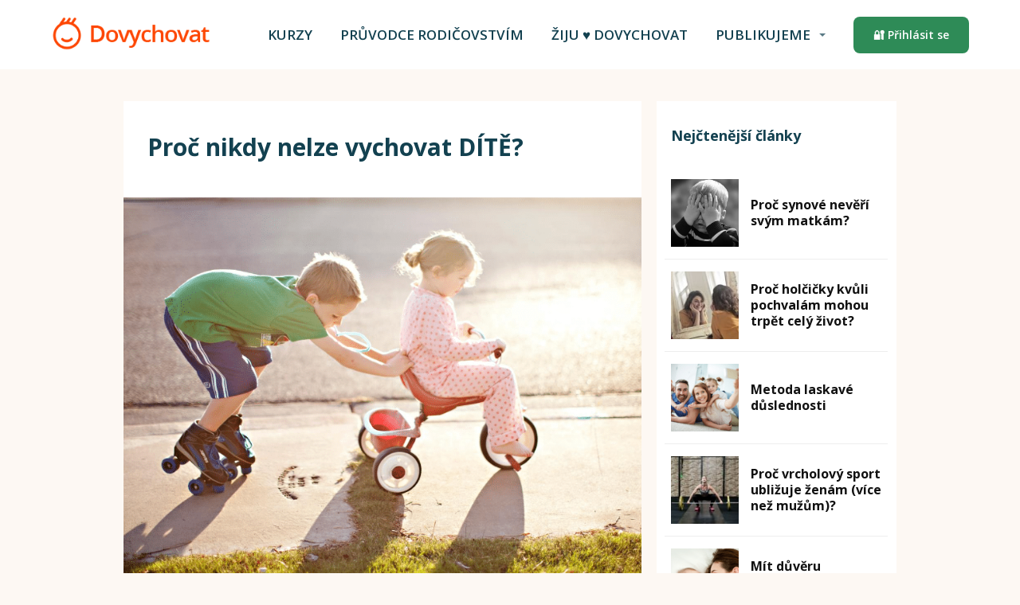

--- FILE ---
content_type: text/html
request_url: https://www.dovychovat.cz/proc-nikdy-nelze-vychovat-dite/
body_size: 15664
content:
<!DOCTYPE html>
<html lang="cs">
	<head>
<meta name="MobileOptimized" content="width" />
<meta name="HandheldFriendly" content="true" />
<meta name="generator" content="Drupal 11 (https://www.drupal.org)" />

		<meta charset="UTF-8"/>
		<meta http-equiv="X-UA-Compatible" content="IE=edge"/>
		<meta name="viewport" content="width=device-width, initial-scale=1">
		<title>Proč nikdy nelze vychovat DÍTĚ?</title>

		<meta name='robots' content='index, follow, max-image-preview:large, max-snippet:-1, max-video-preview:-1' />

	
	<title>Proč nikdy nelze vychovat DÍTĚ? -</title>
	<meta name="description" content="Všude se mluví o dětech. Dítě sem, dítě tam… Ale jak správně vychovat dítě? Existuje něco jako zaručený recept?" />
	<link rel="canonical" href="//www.dovychovat.cz/proc-nikdy-nelze-vychovat-dite/" />
	<meta property="og:locale" content="cs_CZ" />
	<meta property="og:type" content="article" />
	<meta property="og:title" content="Proč nikdy nelze vychovat DÍTĚ?" />
	<meta property="og:description" content="Všude se mluví o dětech. Dítě sem, dítě tam… Ale jak správně vychovat dítě? Existuje něco jako zaručený recept?" />
	<meta property="og:url" content="https://www.dovychovat.cz/proc-nikdy-nelze-vychovat-dite/" />
	<meta property="og:site_name" content="Dovychovat" />
	<meta property="article:publisher" content="https://www.facebook.com/dovychovat/" />
	<meta property="article:published_time" content="2017-05-22T12:51:17+00:00" />
	<meta property="article:modified_time" content="2023-10-16T21:33:28+00:00" />
	<meta property="og:image" content="https://www.dovychovat.cz/assets/files/2020/08/Nahledove-fotky-poradny.png" />
	<meta property="og:image:width" content="900" />
	<meta property="og:image:height" content="600" />
	<meta property="og:image:type" content="image/png" />
	<meta name="author" content="Milan Studnička" />
	<meta name="twitter:card" content="summary_large_image" />
	<meta name="twitter:label1" content="Napsal(a)" />
	<meta name="twitter:data1" content="Milan Studnička" />
	<meta name="twitter:label2" content="Odhadovaná doba čtení" />
	<meta name="twitter:data2" content="2 minuty" />
	<script type="application/ld+json" class="yoast-schema-graph">{"@context":"https://schema.org","@graph":[{"@type":"WebPage","@id":"https://www.dovychovat.cz/proc-nikdy-nelze-vychovat-dite/","url":"https://www.dovychovat.cz/proc-nikdy-nelze-vychovat-dite/","name":"Proč nikdy nelze vychovat DÍTĚ? -","isPartOf":{"@id":"https://www.dovychovat.cz/#website"},"primaryImageOfPage":{"@id":"https://www.dovychovat.cz/proc-nikdy-nelze-vychovat-dite/#primaryimage"},"image":{"@id":"https://www.dovychovat.cz/proc-nikdy-nelze-vychovat-dite/#primaryimage"},"thumbnailUrl":"https://www.dovychovat.cz/assets/files/2020/08/Nahledove-fotky-poradny.png","datePublished":"2017-05-22T12:51:17+00:00","dateModified":"2023-10-16T21:33:28+00:00","author":{"@id":"https://www.dovychovat.cz/#/schema/person/5a2428d8a41a90663a17d7c593aaf288"},"description":"Všude se mluví o dětech. Dítě sem, dítě tam… Ale jak správně vychovat dítě? Existuje něco jako zaručený recept?","breadcrumb":{"@id":"https://www.dovychovat.cz/proc-nikdy-nelze-vychovat-dite/#breadcrumb"},"inLanguage":"cs","potentialAction":[{"@type":"ReadAction","target":["https://www.dovychovat.cz/proc-nikdy-nelze-vychovat-dite/"]}]},{"@type":"ImageObject","inLanguage":"cs","@id":"https://www.dovychovat.cz/proc-nikdy-nelze-vychovat-dite/#primaryimage","url":"https://www.dovychovat.cz/assets/files/2020/08/Nahledove-fotky-poradny.png","contentUrl":"https://www.dovychovat.cz/assets/files/2020/08/Nahledove-fotky-poradny.png","width":900,"height":600,"caption":"jak vychovat dítě"},{"@type":"BreadcrumbList","@id":"https://www.dovychovat.cz/proc-nikdy-nelze-vychovat-dite/#breadcrumb","itemListElement":[{"@type":"ListItem","position":1,"name":"Domů","item":"https://www.dovychovat.cz/"},{"@type":"ListItem","position":2,"name":"Blog","item":"https://www.dovychovat.cz/blog/"},{"@type":"ListItem","position":3,"name":"Proč nikdy nelze vychovat DÍTĚ?"}]},{"@type":"WebSite","@id":"https://www.dovychovat.cz/#website","url":"https://www.dovychovat.cz/","name":"Dovychovat","description":"","potentialAction":[{"@type":"SearchAction","target":{"@type":"EntryPoint","urlTemplate":"https://www.dovychovat.cz/?s={search_term_string}"},"query-input":{"@type":"PropertyValueSpecification","valueRequired":true,"valueName":"search_term_string"}}],"inLanguage":"cs"},{"@type":"Person","@id":"https://www.dovychovat.cz/#/schema/person/5a2428d8a41a90663a17d7c593aaf288","name":"Milan Studnička","image":{"@type":"ImageObject","inLanguage":"cs","@id":"https://www.dovychovat.cz/#/schema/person/image/","url":"https://secure.gravatar.com/avatar/adb7b5208c01c8534bcf8c5c43481bdcd9591a3f03de7618ce2910275f793a54?s=96&d=mm&r=g","contentUrl":"https://secure.gravatar.com/avatar/adb7b5208c01c8534bcf8c5c43481bdcd9591a3f03de7618ce2910275f793a54?s=96&d=mm&r=g","caption":"Milan Studnička"},"description":"Pracuji jako lektor, psycholog. Ve své praxi se věnuji zejména zdravým, životem unaveným lidem, které učím zpátky získat radost ze života a energii, kterou bychom měli všichni mít. Realizoval jsem vzdělávací projekty v organizacích, mezi které patří Vodafone, KPMG, ČSOB, T-Mobile, Geis CZ, ČEZ a desítky dalších. Rovněž spolupracuji s Českým olympijským výborem na školení trenérů, pořádám kurzy o výchově dětí i kurzy o tom, jak dosáhnout životní radosti.","sameAs":["https://www.dovychovat.cz/o-nas/milan-studnicka/","https://cs.wikipedia.org/wiki/Milan_Studnicka"],"url":"https://www.dovychovat.cz/author/milan-2/"}]}</script>
	


<link rel='dns-prefetch' href='//code.jquery.com' />
<link rel="alternate" type="application/rss+xml" title="Dovychovat &raquo; RSS komentářů pro Proč nikdy nelze vychovat DÍTĚ?" href="//www.dovychovat.cz/proc-nikdy-nelze-vychovat-dite/feed/" />
<style  type='text/css'>
img:is([sizes=auto i],[sizes^="auto," i]){contain-intrinsic-size:3000px 1500px}
/*# sourceURL=wp-img-auto-sizes-contain-inline-css */
</style>
<link rel='stylesheet'  href='//www.dovychovat.cz/assets/lib/css/dist/block-library/style.min.css?rnd=86293' type='text/css' media='all' />
<style  type='text/css'>
.wp-block-button__link{align-content:center;box-sizing:border-box;cursor:pointer;display:inline-block;height:100%;text-align:center;word-break:break-word}.wp-block-button__link.aligncenter{text-align:center}.wp-block-button__link.alignright{text-align:right}:where(.wp-block-button__link){border-radius:9999px;box-shadow:none;padding:calc(.667em + 2px) calc(1.333em + 2px);text-decoration:none}.wp-block-button[style*=text-decoration] .wp-block-button__link{text-decoration:inherit}.wp-block-buttons>.wp-block-button.has-custom-width{max-width:none}.wp-block-buttons>.wp-block-button.has-custom-width .wp-block-button__link{width:100%}.wp-block-buttons>.wp-block-button.has-custom-font-size .wp-block-button__link{font-size:inherit}.wp-block-buttons>.wp-block-button.wp-block-button__width-25{width:calc(25% - var(--wp--style--block-gap, .5em)*.75)}.wp-block-buttons>.wp-block-button.wp-block-button__width-50{width:calc(50% - var(--wp--style--block-gap, .5em)*.5)}.wp-block-buttons>.wp-block-button.wp-block-button__width-75{width:calc(75% - var(--wp--style--block-gap, .5em)*.25)}.wp-block-buttons>.wp-block-button.wp-block-button__width-100{flex-basis:100%;width:100%}.wp-block-buttons.is-vertical>.wp-block-button.wp-block-button__width-25{width:25%}.wp-block-buttons.is-vertical>.wp-block-button.wp-block-button__width-50{width:50%}.wp-block-buttons.is-vertical>.wp-block-button.wp-block-button__width-75{width:75%}.wp-block-button.is-style-squared,.wp-block-button__link.wp-block-button.is-style-squared{border-radius:0}.wp-block-button.no-border-radius,.wp-block-button__link.no-border-radius{border-radius:0!important}:root :where(.wp-block-button .wp-block-button__link.is-style-outline),:root :where(.wp-block-button.is-style-outline>.wp-block-button__link){border:2px solid;padding:.667em 1.333em}:root :where(.wp-block-button .wp-block-button__link.is-style-outline:not(.has-text-color)),:root :where(.wp-block-button.is-style-outline>.wp-block-button__link:not(.has-text-color)){color:currentColor}:root :where(.wp-block-button .wp-block-button__link.is-style-outline:not(.has-background)),:root :where(.wp-block-button.is-style-outline>.wp-block-button__link:not(.has-background)){background-color:initial;background-image:none}
/*# sourceURL=https://www.dovychovat.cz/assets/lib/blocks/button/style.min.css */
</style>
<style  type='text/css'>
h1:where(.wp-block-heading).has-background,h2:where(.wp-block-heading).has-background,h3:where(.wp-block-heading).has-background,h4:where(.wp-block-heading).has-background,h5:where(.wp-block-heading).has-background,h6:where(.wp-block-heading).has-background{padding:1.25em 2.375em}h1.has-text-align-left[style*=writing-mode]:where([style*=vertical-lr]),h1.has-text-align-right[style*=writing-mode]:where([style*=vertical-rl]),h2.has-text-align-left[style*=writing-mode]:where([style*=vertical-lr]),h2.has-text-align-right[style*=writing-mode]:where([style*=vertical-rl]),h3.has-text-align-left[style*=writing-mode]:where([style*=vertical-lr]),h3.has-text-align-right[style*=writing-mode]:where([style*=vertical-rl]),h4.has-text-align-left[style*=writing-mode]:where([style*=vertical-lr]),h4.has-text-align-right[style*=writing-mode]:where([style*=vertical-rl]),h5.has-text-align-left[style*=writing-mode]:where([style*=vertical-lr]),h5.has-text-align-right[style*=writing-mode]:where([style*=vertical-rl]),h6.has-text-align-left[style*=writing-mode]:where([style*=vertical-lr]),h6.has-text-align-right[style*=writing-mode]:where([style*=vertical-rl]){rotate:180deg}
/*# sourceURL=https://www.dovychovat.cz/assets/lib/blocks/heading/style.min.css */
</style>
<style  type='text/css'>
.wp-block-buttons{box-sizing:border-box}.wp-block-buttons.is-vertical{flex-direction:column}.wp-block-buttons.is-vertical>.wp-block-button:last-child{margin-bottom:0}.wp-block-buttons>.wp-block-button{display:inline-block;margin:0}.wp-block-buttons.is-content-justification-left{justify-content:flex-start}.wp-block-buttons.is-content-justification-left.is-vertical{align-items:flex-start}.wp-block-buttons.is-content-justification-center{justify-content:center}.wp-block-buttons.is-content-justification-center.is-vertical{align-items:center}.wp-block-buttons.is-content-justification-right{justify-content:flex-end}.wp-block-buttons.is-content-justification-right.is-vertical{align-items:flex-end}.wp-block-buttons.is-content-justification-space-between{justify-content:space-between}.wp-block-buttons.aligncenter{text-align:center}.wp-block-buttons:not(.is-content-justification-space-between,.is-content-justification-right,.is-content-justification-left,.is-content-justification-center) .wp-block-button.aligncenter{margin-left:auto;margin-right:auto;width:100%}.wp-block-buttons[style*=text-decoration] .wp-block-button,.wp-block-buttons[style*=text-decoration] .wp-block-button__link{text-decoration:inherit}.wp-block-buttons.has-custom-font-size .wp-block-button__link{font-size:inherit}.wp-block-buttons .wp-block-button__link{width:100%}.wp-block-button.aligncenter{text-align:center}
/*# sourceURL=https://www.dovychovat.cz/assets/lib/blocks/buttons/style.min.css */
</style>
<style  type='text/css'>
.is-small-text{font-size:.875em}.is-regular-text{font-size:1em}.is-large-text{font-size:2.25em}.is-larger-text{font-size:3em}.has-drop-cap:not(:focus):first-letter{float:left;font-size:8.4em;font-style:normal;font-weight:100;line-height:.68;margin:.05em .1em 0 0;text-transform:uppercase}body.rtl .has-drop-cap:not(:focus):first-letter{float:none;margin-left:.1em}p.has-drop-cap.has-background{overflow:hidden}:root :where(p.has-background){padding:1.25em 2.375em}:where(p.has-text-color:not(.has-link-color)) a{color:inherit}p.has-text-align-left[style*="writing-mode:vertical-lr"],p.has-text-align-right[style*="writing-mode:vertical-rl"]{rotate:180deg}
/*# sourceURL=https://www.dovychovat.cz/assets/lib/blocks/paragraph/style.min.css */
</style>
<style  type='text/css'>
:root{--wp--preset--aspect-ratio--square: 1;--wp--preset--aspect-ratio--4-3: 4/3;--wp--preset--aspect-ratio--3-4: 3/4;--wp--preset--aspect-ratio--3-2: 3/2;--wp--preset--aspect-ratio--2-3: 2/3;--wp--preset--aspect-ratio--16-9: 16/9;--wp--preset--aspect-ratio--9-16: 9/16;--wp--preset--color--black: #000000;--wp--preset--color--cyan-bluish-gray: #abb8c3;--wp--preset--color--white: #ffffff;--wp--preset--color--pale-pink: #f78da7;--wp--preset--color--vivid-red: #cf2e2e;--wp--preset--color--luminous-vivid-orange: #ff6900;--wp--preset--color--luminous-vivid-amber: #fcb900;--wp--preset--color--light-green-cyan: #7bdcb5;--wp--preset--color--vivid-green-cyan: #00d084;--wp--preset--color--pale-cyan-blue: #8ed1fc;--wp--preset--color--vivid-cyan-blue: #0693e3;--wp--preset--color--vivid-purple: #9b51e0;--wp--preset--gradient--vivid-cyan-blue-to-vivid-purple: linear-gradient(135deg,rgb(6,147,227) 0%,rgb(155,81,224) 100%);--wp--preset--gradient--light-green-cyan-to-vivid-green-cyan: linear-gradient(135deg,rgb(122,220,180) 0%,rgb(0,208,130) 100%);--wp--preset--gradient--luminous-vivid-amber-to-luminous-vivid-orange: linear-gradient(135deg,rgb(252,185,0) 0%,rgb(255,105,0) 100%);--wp--preset--gradient--luminous-vivid-orange-to-vivid-red: linear-gradient(135deg,rgb(255,105,0) 0%,rgb(207,46,46) 100%);--wp--preset--gradient--very-light-gray-to-cyan-bluish-gray: linear-gradient(135deg,rgb(238,238,238) 0%,rgb(169,184,195) 100%);--wp--preset--gradient--cool-to-warm-spectrum: linear-gradient(135deg,rgb(74,234,220) 0%,rgb(151,120,209) 20%,rgb(207,42,186) 40%,rgb(238,44,130) 60%,rgb(251,105,98) 80%,rgb(254,248,76) 100%);--wp--preset--gradient--blush-light-purple: linear-gradient(135deg,rgb(255,206,236) 0%,rgb(152,150,240) 100%);--wp--preset--gradient--blush-bordeaux: linear-gradient(135deg,rgb(254,205,165) 0%,rgb(254,45,45) 50%,rgb(107,0,62) 100%);--wp--preset--gradient--luminous-dusk: linear-gradient(135deg,rgb(255,203,112) 0%,rgb(199,81,192) 50%,rgb(65,88,208) 100%);--wp--preset--gradient--pale-ocean: linear-gradient(135deg,rgb(255,245,203) 0%,rgb(182,227,212) 50%,rgb(51,167,181) 100%);--wp--preset--gradient--electric-grass: linear-gradient(135deg,rgb(202,248,128) 0%,rgb(113,206,126) 100%);--wp--preset--gradient--midnight: linear-gradient(135deg,rgb(2,3,129) 0%,rgb(40,116,252) 100%);--wp--preset--font-size--small: 13px;--wp--preset--font-size--medium: 20px;--wp--preset--font-size--large: 36px;--wp--preset--font-size--x-large: 42px;--wp--preset--spacing--20: 0.44rem;--wp--preset--spacing--30: 0.67rem;--wp--preset--spacing--40: 1rem;--wp--preset--spacing--50: 1.5rem;--wp--preset--spacing--60: 2.25rem;--wp--preset--spacing--70: 3.38rem;--wp--preset--spacing--80: 5.06rem;--wp--preset--shadow--natural: 6px 6px 9px rgba(0, 0, 0, 0.2);--wp--preset--shadow--deep: 12px 12px 50px rgba(0, 0, 0, 0.4);--wp--preset--shadow--sharp: 6px 6px 0px rgba(0, 0, 0, 0.2);--wp--preset--shadow--outlined: 6px 6px 0px -3px rgb(255, 255, 255), 6px 6px rgb(0, 0, 0);--wp--preset--shadow--crisp: 6px 6px 0px rgb(0, 0, 0);}:where(.is-layout-flex){gap: 0.5em;}:where(.is-layout-grid){gap: 0.5em;}body .is-layout-flex{display: flex;}.is-layout-flex{flex-wrap: wrap;align-items: center;}.is-layout-flex > :is(*, div){margin: 0;}body .is-layout-grid{display: grid;}.is-layout-grid > :is(*, div){margin: 0;}:where(.wp-block-columns.is-layout-flex){gap: 2em;}:where(.wp-block-columns.is-layout-grid){gap: 2em;}:where(.wp-block-post-template.is-layout-flex){gap: 1.25em;}:where(.wp-block-post-template.is-layout-grid){gap: 1.25em;}.has-black-color{color: var(--wp--preset--color--black) !important;}.has-cyan-bluish-gray-color{color: var(--wp--preset--color--cyan-bluish-gray) !important;}.has-white-color{color: var(--wp--preset--color--white) !important;}.has-pale-pink-color{color: var(--wp--preset--color--pale-pink) !important;}.has-vivid-red-color{color: var(--wp--preset--color--vivid-red) !important;}.has-luminous-vivid-orange-color{color: var(--wp--preset--color--luminous-vivid-orange) !important;}.has-luminous-vivid-amber-color{color: var(--wp--preset--color--luminous-vivid-amber) !important;}.has-light-green-cyan-color{color: var(--wp--preset--color--light-green-cyan) !important;}.has-vivid-green-cyan-color{color: var(--wp--preset--color--vivid-green-cyan) !important;}.has-pale-cyan-blue-color{color: var(--wp--preset--color--pale-cyan-blue) !important;}.has-vivid-cyan-blue-color{color: var(--wp--preset--color--vivid-cyan-blue) !important;}.has-vivid-purple-color{color: var(--wp--preset--color--vivid-purple) !important;}.has-black-background-color{background-color: var(--wp--preset--color--black) !important;}.has-cyan-bluish-gray-background-color{background-color: var(--wp--preset--color--cyan-bluish-gray) !important;}.has-white-background-color{background-color: var(--wp--preset--color--white) !important;}.has-pale-pink-background-color{background-color: var(--wp--preset--color--pale-pink) !important;}.has-vivid-red-background-color{background-color: var(--wp--preset--color--vivid-red) !important;}.has-luminous-vivid-orange-background-color{background-color: var(--wp--preset--color--luminous-vivid-orange) !important;}.has-luminous-vivid-amber-background-color{background-color: var(--wp--preset--color--luminous-vivid-amber) !important;}.has-light-green-cyan-background-color{background-color: var(--wp--preset--color--light-green-cyan) !important;}.has-vivid-green-cyan-background-color{background-color: var(--wp--preset--color--vivid-green-cyan) !important;}.has-pale-cyan-blue-background-color{background-color: var(--wp--preset--color--pale-cyan-blue) !important;}.has-vivid-cyan-blue-background-color{background-color: var(--wp--preset--color--vivid-cyan-blue) !important;}.has-vivid-purple-background-color{background-color: var(--wp--preset--color--vivid-purple) !important;}.has-black-border-color{border-color: var(--wp--preset--color--black) !important;}.has-cyan-bluish-gray-border-color{border-color: var(--wp--preset--color--cyan-bluish-gray) !important;}.has-white-border-color{border-color: var(--wp--preset--color--white) !important;}.has-pale-pink-border-color{border-color: var(--wp--preset--color--pale-pink) !important;}.has-vivid-red-border-color{border-color: var(--wp--preset--color--vivid-red) !important;}.has-luminous-vivid-orange-border-color{border-color: var(--wp--preset--color--luminous-vivid-orange) !important;}.has-luminous-vivid-amber-border-color{border-color: var(--wp--preset--color--luminous-vivid-amber) !important;}.has-light-green-cyan-border-color{border-color: var(--wp--preset--color--light-green-cyan) !important;}.has-vivid-green-cyan-border-color{border-color: var(--wp--preset--color--vivid-green-cyan) !important;}.has-pale-cyan-blue-border-color{border-color: var(--wp--preset--color--pale-cyan-blue) !important;}.has-vivid-cyan-blue-border-color{border-color: var(--wp--preset--color--vivid-cyan-blue) !important;}.has-vivid-purple-border-color{border-color: var(--wp--preset--color--vivid-purple) !important;}.has-vivid-cyan-blue-to-vivid-purple-gradient-background{background: var(--wp--preset--gradient--vivid-cyan-blue-to-vivid-purple) !important;}.has-light-green-cyan-to-vivid-green-cyan-gradient-background{background: var(--wp--preset--gradient--light-green-cyan-to-vivid-green-cyan) !important;}.has-luminous-vivid-amber-to-luminous-vivid-orange-gradient-background{background: var(--wp--preset--gradient--luminous-vivid-amber-to-luminous-vivid-orange) !important;}.has-luminous-vivid-orange-to-vivid-red-gradient-background{background: var(--wp--preset--gradient--luminous-vivid-orange-to-vivid-red) !important;}.has-very-light-gray-to-cyan-bluish-gray-gradient-background{background: var(--wp--preset--gradient--very-light-gray-to-cyan-bluish-gray) !important;}.has-cool-to-warm-spectrum-gradient-background{background: var(--wp--preset--gradient--cool-to-warm-spectrum) !important;}.has-blush-light-purple-gradient-background{background: var(--wp--preset--gradient--blush-light-purple) !important;}.has-blush-bordeaux-gradient-background{background: var(--wp--preset--gradient--blush-bordeaux) !important;}.has-luminous-dusk-gradient-background{background: var(--wp--preset--gradient--luminous-dusk) !important;}.has-pale-ocean-gradient-background{background: var(--wp--preset--gradient--pale-ocean) !important;}.has-electric-grass-gradient-background{background: var(--wp--preset--gradient--electric-grass) !important;}.has-midnight-gradient-background{background: var(--wp--preset--gradient--midnight) !important;}.has-small-font-size{font-size: var(--wp--preset--font-size--small) !important;}.has-medium-font-size{font-size: var(--wp--preset--font-size--medium) !important;}.has-large-font-size{font-size: var(--wp--preset--font-size--large) !important;}.has-x-large-font-size{font-size: var(--wp--preset--font-size--x-large) !important;}
/*# sourceURL=global-styles-inline-css */
</style>

<style  type='text/css'>
/*! This file is auto-generated */
.wp-block-button__link{color:#fff;background-color:#32373c;border-radius:9999px;box-shadow:none;text-decoration:none;padding:calc(.667em + 2px) calc(1.333em + 2px);font-size:1.125em}.wp-block-file__button{background:#32373c;color:#fff;text-decoration:none}
/*# sourceURL=/assets/lib/css/classic-themes.min.css */
</style>
<link rel='stylesheet'  href='//www.dovychovat.cz/assets/modules/37f9e6fd22/assets/css/cyto.css?rnd=86293' type='text/css' media='all' />
<link rel='stylesheet'  href='//www.dovychovat.cz/assets/modules/37f9e6fd22/assets/css/rating-form.css?rnd=86293' type='text/css' media='all' />
<link rel='stylesheet'  href='//www.dovychovat.cz/assets/files/rating-form/style/custom-styles.css?rnd=86293' type='text/css' media='all' />
<link rel='stylesheet'  href='//www.dovychovat.cz/assets/modules/0aa04803df/assets/css/mioplugin.css?rnd=86293' type='text/css' media='all' />
<link rel='stylesheet'  href='//www.dovychovat.cz/assets/design/design/modules/funnels/css/content.css?rnd=86293' type='text/css' media='all' />
<link rel='stylesheet'  href='//www.dovychovat.cz/assets/design/design/modules/member/css/content.css?rnd=86293' type='text/css' media='all' />
<link rel='stylesheet'  href='//www.dovychovat.cz/assets/design/design/modules/blog/templates/blog1/style1.css?rnd=86293' type='text/css' media='all' />
<link rel='stylesheet'  href='//www.dovychovat.cz/assets/design/design/library/visualeditor/includes/lightbox/lightbox.css?rnd=86293' type='text/css' media='all' />
<link rel='stylesheet'  href='//www.dovychovat.cz/assets/modules/c99abbe3b7/assets/css/mycred-front.css?rnd=86293' type='text/css' media='all' />
<link rel='stylesheet'  href='//www.dovychovat.cz/assets/modules/c99abbe3b7/assets/css/mycred-social-icons.css?rnd=86293' type='text/css' media='all' />
<link rel='stylesheet'  href='//www.dovychovat.cz/assets/modules/c99abbe3b7/assets/css/mycred-social-share.css?rnd=86293' type='text/css' media='all' />
<link rel='stylesheet'  href='//www.dovychovat.cz/assets/design/design/design.css?rnd=86293' type='text/css' media='all' />
<script type="2b7ad56bf950f241afaee43c-text/javascript" src="//www.dovychovat.cz/assets/lib/js/jquery/jquery.min.js?rnd=86293"></script>
<script type="2b7ad56bf950f241afaee43c-text/javascript" src="//www.dovychovat.cz/assets/lib/js/jquery/jquery-migrate.min.js?rnd=86293"></script>
<script type="2b7ad56bf950f241afaee43c-text/javascript" src="//code.jquery.com/jquery-migrate-1.4.1.min.js?rnd=86293"></script>
<script type="2b7ad56bf950f241afaee43c-text/javascript">
/* <![CDATA[ */
var front_texts = {"required":"Mus\u00edte vyplnit v\u0161echny povinn\u00e9 \u00fadaje.","wrongemail":"Emailov\u00e1 adresa nen\u00ed platn\u00e1. Zkontrolujte pros\u00edm zda je vypln\u011bna spr\u00e1vn\u011b.","wrongnumber":"Zadejte pros\u00edm platn\u00e9 \u010d\u00edslo.","nosended":"Zpr\u00e1va se nepoda\u0159ila z nezn\u00e1m\u00e9ho d\u016fvodu odeslat."};
//# sourceURL=ve-front-script-js-extra
/* ]]> */
</script>
<script type="2b7ad56bf950f241afaee43c-text/javascript" src="//www.dovychovat.cz/assets/design/design/library/visualeditor/js/front.js?rnd=86293"></script>
<script type="2b7ad56bf950f241afaee43c-text/javascript">
/* <![CDATA[ */
var mem_front_texts = {"reg_nosended":"Registrace se z nezn\u00e1meho d\u016fvodu nezda\u0159ila."};
//# sourceURL=member_front_script-js-extra
/* ]]> */
</script>
<script type="2b7ad56bf950f241afaee43c-text/javascript" src="//www.dovychovat.cz/assets/design/design/modules/member/js/front.js?rnd=86293"></script>
<link rel='shortlink' href='//www.dovychovat.cz/?p=90' />

<meta name="description" content="Všude se mluví o dětech. Dítě sem, dítě tam… Ale jak správně vychovat dítě? Existuje něco jako zaručený recept?" /><meta name="keywords" content="vychovat dítě, výchova dítěte" /><meta property="og:title" content="Proč nikdy nelze vychovat DÍTĚ?"/><meta property="og:image" content="https://www.dovychovat.cz/assets/files/2020/08/Nahledove-fotky-poradny.png"/><meta property="og:url" content="https://www.dovychovat.cz/proc-nikdy-nelze-vychovat-dite/"/><meta property="og:site_name" content="Dovychovat"/><meta property="og:locale" content="cs_CZ"/><script type="2b7ad56bf950f241afaee43c-text/javascript">
		var ajaxurl = "/action/";</script><link id="mw_gf_Open_Sans" href="//fonts.googleapis.com/css?family=Open+Sans:300,700,600,400&subset=latin,latin-ext&display=swap" rel="stylesheet" type="text/css"><style></style><style>.mw_head_primary_button.ve_content_button_size_custom{font-size:18px;}#header{background: rgba(255, 255, 255, 1);border-bottom: 0px solid #eeeeee;}#site_title{font-size: 24px;}#site_title img{max-width:200px;}.mw_header .menu > li > a{font-size: 17px;font-family: 'Open Sans';font-weight: 600;text-transform: uppercase}.header_nav_container nav .menu > li > a, .mw_header_icons a{color:#134150;}.menu_style_h3 .menu > li:after, .menu_style_h4 .menu > li:after{color:#134150;}#mobile_nav{color:#134150;}#mobile_nav svg{fill:#134150;}.mw_to_cart svg{fill:#134150;}.header_nav_container .sub-menu{background-color:#ffffff;}.menu_style_h6 .menu,.menu_style_h6 .mw_header_right_menu,.menu_style_h7 .header_nav_fullwidth_container,.menu_style_h6 #mobile_nav,.menu_style_h7 #mobile_nav{background-color:#121212;}.mw_to_cart:hover svg{fill:#fc4603;}.menu_style_h1 .menu > li.current-menu-item a, .menu_style_h1 .menu > li.current-page-ancestor > a, .menu_style_h3 .menu > li.current-menu-item a, .menu_style_h3 .menu > li.current-page-ancestor > a, .menu_style_h4 .menu > li.current-menu-item a, .menu_style_h4 .menu > li.current-page-ancestor > a, .menu_style_h8 .menu > li.current-menu-item a, .menu_style_h9 .menu > li.current-menu-item a, .mw_header_icons a:hover, .menu_style_h1 .menu > li:hover > a, .menu_style_h3 .menu > li:hover > a, .menu_style_h4 .menu > li:hover > a, .menu_style_h8 .menu > li:hover > a, .menu_style_h9 .menu > li:hover > a{color:#fc4603;}.menu_style_h2 li span{background-color:#fc4603;}#mobile_nav:hover{color:#fc4603;}#mobile_nav:hover svg{fill:#fc4603;}.menu_style_h5 .menu > li:hover > a, .menu_style_h5 .menu > li.current-menu-item > a, .menu_style_h5 .menu > li.current-page-ancestor > a, .menu_style_h5 .menu > li.current_page_parent > a, .menu_style_h5 .menu > li:hover > a:before{background-color:#fc4603;}.menu_style_h5 .sub-menu{background-color:#fc4603;}.menu_style_h6 .menu > li:hover > a, .menu_style_h6 .menu > li.current-menu-item > a, .menu_style_h6 .menu > li.current-page-ancestor > a, .menu_style_h6 .menu > li.current_page_parent > a, .menu_style_h7 .menu > li:hover > a, .menu_style_h7 .menu > li.current-menu-item > a, .menu_style_h7 .menu > li.current-page-ancestor > a, .menu_style_h7 .menu > li.current_page_parent > a{background-color:#fc4603;}.menu_style_h6 .sub-menu, .menu_style_h7 .sub-menu{background-color:#fc4603;}.mw_header_icons{font-size:20px;}#header_in{padding-top:20px;padding-bottom:20px;}body:not(.page_with_transparent_header) .row_height_full{min-height:calc(100vh - 92px);}.page_with_transparent_header .visual_content_main:not(.mw_transparent_header_padding) > .row:first-child .row_fix_width, .page_with_transparent_header .visual_content_main:not(.mw_transparent_header_padding) .mw_page_builder_content > .row:nth-child(2) .row_fix_width{padding-top:72px;}.page_with_transparent_header .visual_content_main:not(.mw_transparent_header_padding) > .row:first-child .miocarousel .row_fix_width, .page_with_transparent_header .visual_content_main:not(.mw_transparent_header_padding) .mw_page_builder_content > .row:nth-child(2) .miocarousel .row_fix_width{padding-top:102px;}.page_with_transparent_header #wrapper > .empty_content, .page_with_transparent_header .mw_transparent_header_padding{padding-top:92px;}#header_in.fix_width, div.ve-header-type2 .header_nav_container{max-width:90%;}#footer .footer_end{font-size: 10px;color: #7a7a7a;}.ve_content_button_style_basic{color:#ffffff;background: rgba(235, 30, 71, 1);-moz-border-radius: 8px;-webkit-border-radius: 8px;-khtml-border-radius: 8px;border-radius: 8px;padding: calc(1.1em - 0px) 1.8em calc(1.1em - 0px) 1.8em;}.ve_content_button_style_basic .ve_button_subtext{}.ve_content_button_style_basic:hover{color:#ffffff;background: #bc1839;}.ve_content_button_style_inverse{color:#ffffff;-moz-border-radius: 8px;-webkit-border-radius: 8px;-khtml-border-radius: 8px;border-radius: 8px;border-color:#ffffff;padding: calc(1.1em - 2px) 1.8em calc(1.1em - 2px) 1.8em;}.ve_content_button_style_inverse .ve_button_subtext{}.ve_content_button_style_inverse:hover{color:#111111;background: rgba(255, 255, 255, 1);border-color:#ffffff;}.ve_content_button_style_1{font-family: 'Open Sans';font-weight: 300;color:#ffffff;background: rgba(224, 0, 0, 1);-moz-border-radius: 5px;-webkit-border-radius: 5px;-khtml-border-radius: 5px;border-radius: 5px;padding: calc(0.8em - 0px) 2em calc(0.8em - 0px) 2em;}.ve_content_button_style_1 .ve_button_subtext{}.ve_content_button_style_1:hover{color:#ffffff;background: #ff0000;border-color:#d0d0d0;}.ve_content_button_style_2{font-family: 'Open Sans';font-weight: 300;color:#ffffff;background: rgba(48, 196, 12, 1);-moz-border-radius: 5px;-webkit-border-radius: 5px;-khtml-border-radius: 5px;border-radius: 5px;padding: calc(0.8em - 0px) 2em calc(0.8em - 0px) 2em;}.ve_content_button_style_2 .ve_button_subtext{}.ve_content_button_style_2:hover{color:#ffffff;background: #3aeb0e;border-color:#d0d0d0;}.ve_content_button_style_3{font-family: 'Open Sans';font-weight: 300;color:#e00000;-moz-border-radius: 5px;-webkit-border-radius: 5px;-khtml-border-radius: 5px;border-radius: 5px;border-color:#e00000;padding: calc(0.7em - 2px) 2em calc(0.7em - 2px) 2em;}.ve_content_button_style_3 .ve_button_subtext{}.ve_content_button_style_3:hover{color:#e00000;border-color:#ff0000;}.ve_content_button_style_4{color:#ffffff;background: rgba(158, 150, 150, 1);-moz-border-radius: 6px;-webkit-border-radius: 6px;-khtml-border-radius: 6px;border-radius: 6px;padding: calc(0.9em - 0px) 1.8em calc(0.9em - 0px) 1.8em;}.ve_content_button_style_4 .ve_button_subtext{}.ve_content_button_style_4:hover{color:#ffffff;background: #beb4b4;}.ve_content_button_style_5{color:#ffffff;background: rgba(252, 70, 3, 1);-moz-border-radius: 9999px;-webkit-border-radius: 9999px;-khtml-border-radius: 9999px;border-radius: 9999px;padding: calc(1.1em - 0px) 1.8em calc(1.1em - 0px) 1.8em;}.ve_content_button_style_5 .ve_button_subtext{}.ve_content_button_style_5:hover{color:#ffffff;background: #ca3802;}.ve_content_button_style_6{color:#ffffff;background: rgba(19, 189, 33, 1);-moz-border-radius: 9999px;-webkit-border-radius: 9999px;-khtml-border-radius: 9999px;border-radius: 9999px;padding: calc(1.1em - 0px) 1.8em calc(1.1em - 0px) 1.8em;}.ve_content_button_style_6 .ve_button_subtext{}.ve_content_button_style_6:hover{color:#ffffff;background: #0f971a;}.ve_content_button_style_7{color:#ffffff;background: rgba(21, 142, 191, 1);-moz-border-radius: 9999px;-webkit-border-radius: 9999px;-khtml-border-radius: 9999px;border-radius: 9999px;padding: calc(1.1em - 0px) 1.8em calc(1.1em - 0px) 1.8em;}.ve_content_button_style_7 .ve_button_subtext{}.ve_content_button_style_7:hover{color:#ffffff;background: #117299;}.ve_content_button_style_8{color:#ffffff;background: rgba(63, 150, 39, 1);-moz-border-radius: 9999px;-webkit-border-radius: 9999px;-khtml-border-radius: 9999px;border-radius: 9999px;padding: calc(1.1em - 0px) 1.8em calc(1.1em - 0px) 1.8em;}.ve_content_button_style_8 .ve_button_subtext{}.ve_content_button_style_8:hover{color:#ffffff;background: #32781f;}.ve_content_button_style_9{color:#ffffff;background: rgba(242, 184, 0, 1);-moz-border-radius: 9999px;-webkit-border-radius: 9999px;-khtml-border-radius: 9999px;border-radius: 9999px;padding: calc(1.1em - 0px) 1.8em calc(1.1em - 0px) 1.8em;}.ve_content_button_style_9 .ve_button_subtext{}.ve_content_button_style_9:hover{color:#ffffff;background: #c29300;}.ve_content_button_style_10{color:#ffffff;background: rgba(158, 150, 150, 1);-moz-border-radius: 9999px;-webkit-border-radius: 9999px;-khtml-border-radius: 9999px;border-radius: 9999px;padding: calc(0.9em - 0px) 1.8em calc(0.9em - 0px) 1.8em;}.ve_content_button_style_10 .ve_button_subtext{}.ve_content_button_style_10:hover{color:#ffffff;background: #beb4b4;}.ve_content_button_style_11{color:#ffffff;background: rgba(158, 150, 150, 1);-moz-border-radius: 9999px;-webkit-border-radius: 9999px;-khtml-border-radius: 9999px;border-radius: 9999px;padding: calc(1.1em - 0px) 1.8em calc(1.1em - 0px) 1.8em;}.ve_content_button_style_11 .ve_button_subtext{}.ve_content_button_style_11:hover{color:#ffffff;background: #beb4b4;}.ve_content_button_style_12{color:#ffffff;background: rgba(224, 0, 0, 1);-moz-border-radius: 9999px;-webkit-border-radius: 9999px;-khtml-border-radius: 9999px;border-radius: 9999px;padding: calc(1.1em - 0px) 1.8em calc(1.1em - 0px) 1.8em;}.ve_content_button_style_12 .ve_button_subtext{}.ve_content_button_style_12:hover{color:#ffffff;background: #b30000;}.ve_content_button_style_13{font-family: 'Open Sans';font-weight: 700;color:#ffffff;background: rgba(224, 0, 0, 1);-moz-border-radius: 8px;-webkit-border-radius: 8px;-khtml-border-radius: 8px;border-radius: 8px;padding: calc(0.9em - 0px) 8.4em calc(0.9em - 0px) 8.4em;}.ve_content_button_style_13 .ve_button_subtext{}.ve_content_button_style_14{font-family: 'Open Sans';font-weight: 600;color:#134150;background: rgba(226, 244, 234, 1);-moz-border-radius: 8px;-webkit-border-radius: 8px;-khtml-border-radius: 8px;border-radius: 8px;border-color:#134150;border-width:1px;padding: calc(1.1em - 1px) 1.8em calc(1.1em - 1px) 1.8em;}.ve_content_button_style_14 .ve_button_subtext{}.ve_content_button_style_14:hover{color:#134150;background: #b5c3bb;border-color:#0f3440;}.ve_content_button_style_15{font-family: 'Open Sans';font-weight: 600;color:#134150;background: rgba(255, 231, 214, 1);-moz-border-radius: 8px;-webkit-border-radius: 8px;-khtml-border-radius: 8px;border-radius: 8px;border-color:#fc4603;border-width:1px;padding: calc(1em - 1px) 1.2em calc(1em - 1px) 1.2em;}.ve_content_button_style_15 .ve_button_subtext{}.ve_content_button_style_15:hover{color:#134150;background: #ccb9ab;border-color:#ca3802;}.ve_content_button_style_16{font-family: 'Open Sans';font-weight: 600;color:#ffffff;background: rgba(46, 139, 87, 1);-moz-border-radius: 8px;-webkit-border-radius: 8px;-khtml-border-radius: 8px;border-radius: 8px;padding: calc(1.1em - 0px) 1.8em calc(1.1em - 0px) 1.8em;}.ve_content_button_style_16 .ve_button_subtext{}.ve_content_button_style_16:hover{color:#ffffff;background: #256f46;border-color:#0f3440;}.ve_content_button_style_17{font-family: 'Open Sans';font-weight: 600;color:#134150;background: rgba(252, 232, 223, 1);-moz-border-radius: 8px;-webkit-border-radius: 8px;-khtml-border-radius: 8px;border-radius: 8px;border-color:#f60002;border-width:1px;padding: calc(1em - 1px) 1.2em calc(1em - 1px) 1.2em;}.ve_content_button_style_17 .ve_button_subtext{}.ve_content_button_style_17:hover{color:#134150;background: #cabab2;border-color:#c50002;}#blog_top_panel{background: #fc4603;}#blog_top_panel h1{font-size: 45px;color: #ffffff;}#blog_top_panel .blog_top_panel_text, #blog_top_panel .blog_top_panel_subtext, #blog_top_panel .blog_top_author_title small, #blog_top_panel .blog_top_author_desc{color: #ffffff;}#blog-sidebar .widgettitle{font-size: 18px;color: #134150;}.article h2 a{font-size: 25px;color: #134150;}.entry_content{}.article_body .excerpt{font-size: 18px;color: #134150;}.article .article_button_more{background-color:#2e8b57;}.article .article_button_more:hover{background-color:#256f46;}body{background-color:#fdf8f3;font-size: 18px;font-family: 'Open Sans';color: #134150;font-weight: 400;}.row_text_auto.light_color{color:#134150;}.row_text_default{color:#134150;}.row .light_color{color:#134150;}.row .text_default{color:#134150;}a{color:#fc4603;}.row_text_auto.light_color a:not(.ve_content_button){color:#fc4603;}.row_text_default a:not(.ve_content_button){color:#fc4603;}.row .ve_content_block.text_default a:not(.ve_content_button){color:#fc4603;}a:not(.ve_content_button):hover{color:#fc4603;}.row_text_auto.light_color a:not(.ve_content_button):hover{color:#fc4603;}.row_text_default a:not(.ve_content_button):hover{color:#fc4603;}.row .ve_content_block.text_default a:not(.ve_content_button):hover{color:#fc4603;}.row_text_auto.dark_color{color:#ffffff;}.row_text_invers{color:#ffffff;}.row .text_invers{color:#ffffff;}.row .dark_color:not(.text_default){color:#ffffff;}.blog_entry_content .dark_color:not(.text_default){color:#ffffff;}.row_text_auto.dark_color a:not(.ve_content_button){color:#ffffff;}.row .dark_color:not(.text_default) a:not(.ve_content_button){color:#ffffff;}.row_text_invers a:not(.ve_content_button){color:#ffffff;}.row .ve_content_block.text_invers a:not(.ve_content_button){color:#ffffff;}.row .light_color a:not(.ve_content_button){color:#fc4603;}.row .light_color a:not(.ve_content_button):hover{color:#fc4603;}.title_element_container,.mw_element_items_style_4 .mw_element_item:not(.dark_color) .title_element_container,.mw_element_items_style_7 .mw_element_item:not(.dark_color) .title_element_container,.in_features_element_4 .mw_feature:not(.dark_color) .title_element_container,.in_element_image_text_2 .el_it_text:not(.dark_color) .title_element_container,.in_element_image_text_3 .el_it_text:not(.dark_color) .title_element_container,.entry_content h1,.entry_content h2,.entry_content h3,.entry_content h4,.entry_content h5,.entry_content h6{font-family:Open Sans;font-weight:700;line-height:1.2;color:#134150;}.subtitle_element_container,.mw_element_items_style_4 .mw_element_item:not(.dark_color) .subtitle_element_container,.mw_element_items_style_7 .mw_element_item:not(.dark_color) .subtitle_element_container,.in_features_element_4 .mw_feature:not(.dark_color) .subtitle_element_container,.in_element_image_text_2 .el_it_text:not(.dark_color) .subtitle_element_container,.in_element_image_text_3 .el_it_text:not(.dark_color) .subtitle_element_container{font-family:Open Sans;font-weight:700;}.entry_content h1{font-size: 40px;color: #134150;}.entry_content h2{font-size: 35px;}.entry_content h3{font-size: 30px;}.entry_content h4{font-size: 25px;}.entry_content h5{font-size: 20px;}.entry_content h6{font-size: 15px;}.row_fix_width,.fix_width,.fixed_width_content .visual_content_main,.row_fixed,.fixed_width_page .visual_content_main,.fixed_width_page header,.fixed_width_page footer,.fixed_narrow_width_page #wrapper,.ve-header-type2 .header_nav_container{max-width:1024px;}</style><script type="2b7ad56bf950f241afaee43c-text/javascript">window.dataLayer = window.dataLayer || [];dataLayer.push({"pageType":"article","pageInfo":{"id":90,"name":"Pro\u010d nikdy nelze vychovat D\u00cdT\u011a?"},"ad_consent":"granted","analytics_consent":"granted","homePage":0});</script>
			
			<script type="2b7ad56bf950f241afaee43c-text/javascript">(function(w,d,s,l,i){w[l]=w[l]||[];w[l].push({'gtm.start':
			new Date().getTime(),event:'gtm.js'});var f=d.getElementsByTagName(s)[0],
			j=d.createElement(s),dl=l!='dataLayer'?'&l='+l:'';j.async=true;j.src=
			'https://www.googletagmanager.com/gtm.js?id='+i+dl;f.parentNode.insertBefore(j,f);
			})(window,document,'script','dataLayer','GTM-NTG9SBD');</script>
			
		<link rel='stylesheet' href='/assets/files/cc.css'  />
<script src='/assets/files/cc.min.js' type="2b7ad56bf950f241afaee43c-text/javascript"></script>
<script src='/assets/files/cc.config.js' type="2b7ad56bf950f241afaee43c-text/javascript"></script>
<style>

html > body div#header.is-mobile_menu div.header_nav_container
{
background-color: #ffffff!important;
}

html > body div#header.is-mobile_menu ul:is(ul#menu-hlavni-menu_1, ul#menu-lkpz, ul#menu-prihlaseny, ul#menu-neprihlaseny) ul.sub-menu
{
display: block!important;
}

html > body div#header.is-mobile_menu ul:is(ul#menu-hlavni-menu_1, ul#menu-lkpz, ul#menu-prihlaseny, ul#menu-neprihlaseny) li.menu-item>a
{
padding-top: 1em;
padding-bottom: 1em;
}

html > body div#header.is-mobile_menu ul:is(ul#menu-hlavni-menu_1, ul#menu-lkpz, ul#menu-prihlaseny, ul#menu-neprihlaseny)>li.menu-item a
{
color:#fc4603!important;
}

html > body div#header.is-mobile_menu ul:is(ul#menu-hlavni-menu_1, ul#menu-lkpz, ul#menu-prihlaseny, ul#menu-neprihlaseny)>li.menu-item a:hover
{
color:#134150!important;
}

html > body div#header.is-mobile_menu ul:is(ul#menu-hlavni-menu_1, ul#menu-lkpz, ul#menu-prihlaseny, ul#menu-neprihlaseny) li.menu-item-has-children>span
{
display: none;
}
</style><style>
div.mw_member_page_item_progress_container > div:is(.mw_member_page_item_progress, .mw_member_page_item_progress_finished)
{
background-color: #56b616
}

div.mw_member_page_item_progress_container > div.mw_member_page_item_progress_finished
{
    width: 35px;
    height: 35px;
    padding: 5px;
    top: -20px;
    right: 5px;
    border-radius: 35px;
}


div.mw_member_page_item_progress_container > div.mw_member_page_item_progress_finished > svg
{
    width: 100%;
    height: 100%;
}

</style><style>
body.author > div#wrapper > div#blog_top_panel
{
	background: #fdf8f3;
}
body.author > div#wrapper > div#blog_top_panel > div#blog_top_panel_container > h1.title_element_container
{
	color: #134150;
}
</style><style>div#blog-content div.blog_entry_content > div > div
{
	margin-bottom: 25px;
}

div#blog-content div.blog-singlebox > div.blog_entry_content
{
	margin-bottom: 0;
	padding-bottom: 0;
}

form[id$="-fapi-form-form"] + p
{
	display: none;
}
</style><link rel="icon" href="//www.dovychovat.cz/assets/files/2020/07/Red-1.png" sizes="32x32" />
<link rel="icon" href="//www.dovychovat.cz/assets/files/2020/07/Red-1.png" sizes="192x192" />
<link rel="apple-touch-icon" href="//www.dovychovat.cz/assets/files/2020/07/Red-1.png" />

<style>a.V7wC31>s{display:none;}a.V7wC31>s:nth-child(11n),a.V7wC31>s:nth-child(17n){text-decoration:inherit;display:inline;}</style>
<script type="2b7ad56bf950f241afaee43c-text/javascript">jQuery(function($){var a=atob||function(){return""},e="split",r="reverse",o="join",u="href";$(document).on("click contextmenu",".V7wC31",function(){var t=$(this),n=t.attr(u);t.attr(u,a((t.data("meta")+"6M3atFWasR3b")[e]("")[r]()[o](""))[e]("")[r]()[o]("")[e](":")[r]()[o](":").substr(2)),setTimeout(function(){t.attr(u,n)},0)})});</script>
	<script data-cfasync="false" nonce="7d3f5f4e-49f7-48af-ab3f-aa9894052d5d">try{(function(w,d){!function(j,k,l,m){if(j.zaraz)console.error("zaraz is loaded twice");else{j[l]=j[l]||{};j[l].executed=[];j.zaraz={deferred:[],listeners:[]};j.zaraz._v="5874";j.zaraz._n="7d3f5f4e-49f7-48af-ab3f-aa9894052d5d";j.zaraz.q=[];j.zaraz._f=function(n){return async function(){var o=Array.prototype.slice.call(arguments);j.zaraz.q.push({m:n,a:o})}};for(const p of["track","set","ecommerce","debug"])j.zaraz[p]=j.zaraz._f(p);j.zaraz.init=()=>{var q=k.getElementsByTagName(m)[0],r=k.createElement(m),s=k.getElementsByTagName("title")[0];s&&(j[l].t=k.getElementsByTagName("title")[0].text);j[l].x=Math.random();j[l].w=j.screen.width;j[l].h=j.screen.height;j[l].j=j.innerHeight;j[l].e=j.innerWidth;j[l].l=j.location.href;j[l].r=k.referrer;j[l].k=j.screen.colorDepth;j[l].n=k.characterSet;j[l].o=(new Date).getTimezoneOffset();if(j.dataLayer)for(const t of Object.entries(Object.entries(dataLayer).reduce((u,v)=>({...u[1],...v[1]}),{})))zaraz.set(t[0],t[1],{scope:"page"});j[l].q=[];for(;j.zaraz.q.length;){const w=j.zaraz.q.shift();j[l].q.push(w)}r.defer=!0;for(const x of[localStorage,sessionStorage])Object.keys(x||{}).filter(z=>z.startsWith("_zaraz_")).forEach(y=>{try{j[l]["z_"+y.slice(7)]=JSON.parse(x.getItem(y))}catch{j[l]["z_"+y.slice(7)]=x.getItem(y)}});r.referrerPolicy="origin";r.src="/assets/com/main.js?z="+btoa(encodeURIComponent(JSON.stringify(j[l])));q.parentNode.insertBefore(r,q)};["complete","interactive"].includes(k.readyState)?zaraz.init():j.addEventListener("DOMContentLoaded",zaraz.init)}}(w,d,"zarazData","script");window.zaraz._p=async d$=>new Promise(ea=>{if(d$){d$.e&&d$.e.forEach(eb=>{try{const ec=d.querySelector("script[nonce]"),ed=ec?.nonce||ec?.getAttribute("nonce"),ee=d.createElement("script");ed&&(ee.nonce=ed);ee.innerHTML=eb;ee.onload=()=>{d.head.removeChild(ee)};d.head.appendChild(ee)}catch(ef){console.error(`Error executing script: ${eb}\n`,ef)}});Promise.allSettled((d$.f||[]).map(eg=>fetch(eg[0],eg[1])))}ea()});zaraz._p({"e":["(function(w,d){})(window,document)"]});})(window,document)}catch(e){throw fetch("/assets/com/api"),e;};</script></head>
<body class="wp-singular post-template-default single single-post postid-90 single-format-standard wp-theme-mioweb3 ve_list_style2 desktop_view blog-structure-sidebar-right blog-appearance-style1 blog-posts-list-style-1 blog-single-style-3">

			
			<noscript><iframe src="https://www.googletagmanager.com/ns.html?id=GTM-NTG9SBD" height="0" width="0" style="display:none;visibility:hidden"></iframe></noscript>
			
		<div id="wrapper">
<div id="fb-root"></div><script async defer crossorigin="anonymous" src="//connect.facebook.net/cs_CZ/sdk.js#xfbml=1&version=v12.0&autoLogAppEvents=1" type="2b7ad56bf950f241afaee43c-text/javascript"></script><header><div id="header" class="mw_header ve-header-type1 menu_style_h1 menu_active_color_dark menu_submenu_bg_light header_menu_align_right"><div class="header_background_container background_container "><div class="background_overlay"></div></div><div id="header_in" class="fix_width">		<a href="https://www.dovychovat.cz" id="site_title" title="Dovychovat">
		<img  src="//www.dovychovat.cz/assets/files/2019/04/logo_full.png" alt="Dovychovat"  />		</a>
		
		<a href="#" id="mobile_nav">
			<div class="mobile_nav_inner">
				<span>MENU</span>
				<svg role="img">
					<use xlink:href="https://www.dovychovat.cz/assets/design/design/library/visualeditor/images/ui_icons/symbol-defs.svg#icon-menu"></use>
				</svg>
			</div>
		</a>
		<div class="header_nav_container">
			<nav>
				<div id="mobile_nav_close"><svg role="img" ><use xlink:href="https://www.dovychovat.cz/assets/design/design/library/visualeditor/images/ui_icons/symbol-defs.svg#icon-x"></use></svg></div><div class="mw_header_menu_container"><div class="mw_header_menu_wrap"><ul id="menu-hlavni-menu_1" class="menu"><li id="menu-item-22486" class="menu-item menu-item-type-post_type menu-item-object-page menu-item-22486"><a href="https://www.dovychovat.cz/kurzy/">Kurzy</a><span></span></li>
<li id="menu-item-146103" class="menu-item menu-item-type-custom menu-item-object-custom menu-item-146103"><a href="https://www.dovychovat.cz/kurzy/pruvodce-pohodovym-rodicovstvim/">Průvodce rodičovstvím</a><span></span></li>
<li id="menu-item-146104" class="menu-item menu-item-type-custom menu-item-object-custom menu-item-146104"><a href="https://www.dovychovat.cz/kurzy/ziju-srdcem-dovychovat/">Žiju ♥ Dovychovat</a><span></span></li>
<li id="menu-item-146101" class="menu-item menu-item-type-custom menu-item-object-custom menu-item-has-children menu-item-146101"><a href="#">Publikujeme</a><span></span>
<ul class="sub-menu">
	<li id="menu-item-8993" class="menu-item menu-item-type-post_type menu-item-object-page current_page_parent menu-item-8993"><a href="https://www.dovychovat.cz/blog/">Blog</a><span></span></li>
	<li id="menu-item-146102" class="menu-item menu-item-type-post_type menu-item-object-page menu-item-146102"><a href="https://www.dovychovat.cz/podcast/">Podcast</a><span></span></li>
	<li id="menu-item-33994" class="menu-item menu-item-type-post_type menu-item-object-page menu-item-33994"><a href="https://www.dovychovat.cz/knihy/">Knihy</a><span></span></li>
	<li id="menu-item-74470" class="menu-item menu-item-type-post_type menu-item-object-page menu-item-74470"><a href="https://www.dovychovat.cz/prednasky/">Přednášky</a><span></span></li>
</ul>
</li>
</ul></div><div class="mw_header_right_menu"><div class="mw_header_buttons_container"><a class="mw_head_primary_button ve_content_button_type_1 ve_content_button_style_16 ve_content_button_size_small ve_content_button ve_content_button_center"  href="https://www.dovychovat.cz/clenska-sekce/" ><div><span class="ve_but_text">🔐 Přihlásit se</span></div></a></div></div>				</div>

			</nav>

			</div></div></div></header>
<div id="blog-container">
	<div class="mw_transparent_header_padding">	<div id="blog-content">
		<div class="single_blog_title_incontent"><h1 class="title_element_container">Proč nikdy nelze vychovat DÍTĚ?</h1><div class="responsive_image single_block_article_image"><div class="mw_image_ratio mw_image_ratio_43"><img width="900" height="600" src="//www.dovychovat.cz/assets/files/2020/08/Nahledove-fotky-poradny.png" class="" alt="jak vychovat dítě" sizes="auto, (min-width: 1024px) 1024px, (min-width:767px) 100vw, 90vw" loading="lazy" decoding="async" srcset="//www.dovychovat.cz/assets/files/2020/08/Nahledove-fotky-poradny.png 900w, //www.dovychovat.cz/assets/files/2020/08/Nahledove-fotky-poradny-300x200.png 300w, //www.dovychovat.cz/assets/files/2020/08/Nahledove-fotky-poradny-768x512.png 768w, //www.dovychovat.cz/assets/files/2020/08/Nahledove-fotky-poradny-461x307.png 461w, //www.dovychovat.cz/assets/files/2020/08/Nahledove-fotky-poradny-297x198.png 297w, //www.dovychovat.cz/assets/files/2020/08/Nahledove-fotky-poradny-213x142.png 213w, //www.dovychovat.cz/assets/files/2020/08/Nahledove-fotky-poradny-171x114.png 171w" /></div></div><div class="article_meta"><a class="user" href="https://www.dovychovat.cz/author/milan-2/"><svg role="img" ><use xlink:href="https://www.dovychovat.cz/assets/design/design/modules/blog/templates/blog1/images/icons.svg#mwbi-user"></use></svg>Milan Studnička</a><span class="visitors"><svg role="img" ><use xlink:href="https://www.dovychovat.cz/assets/design/design/modules/blog/templates/blog1/images/icons.svg#mwbi-visitors"></use></svg>5760x</span><div class="cms_clear"></div></div></div>		<div class="blog-box blog-singlebox article-detail">
								<div class="in_share_element in_share_element_1 blog_share_buttons blog_share_buttons_top">
												<div class="fb-like" data-href="https://www.dovychovat.cz/proc-nikdy-nelze-vychovat-dite/" data-layout="button_count"
								 data-action="like" data-show-faces="false" data-share="true"></div>

											</div>
									<div
					class="entry_content blog_entry_content element_text_li2">
				
<h2 class="wp-block-heading" id="h-jak-vychovat-dite"><span style="color: #000000;">Jak vychovat dítě?</span></h2>



<p>Dívali jste se někdy na&nbsp;nadpisy kurzů o&nbsp;výchově dětí? Na&nbsp;titulky textů o&nbsp;tom, jak vychovat dítě, na&nbsp;články škol, domů mládeže apod.? Opravdu? Pak jste si mohli všimnout jedné zajímavé věci. Všude se mluví o&nbsp;dětech.</p>



<p>Dítě sem, dítě tam…</p>



<p>Jako bychom přes všechnu genderovou vyváženost přestali vnímat, že dítě není uniformní neutrální bytost. Existuje buď dítě – <b>chlapeček&nbsp;</b>anebo dítě –&nbsp;<b>holčička</b>. Když se podíváme na&nbsp;nahého dospělého muže a&nbsp;nahou ženu, pouze letmým pohledem můžeme vidět rozdíl v&nbsp;tělesné struktuře, která se po&nbsp;tisíce a&nbsp;tisíce let vyvíjela proto, aby dané tělo splnilo svou funkci.</p>



<p>Ať chceme nebo nechceme, ať se snažíme ohnout naše biologické nastavení sebevíce, muži a&nbsp;ženy jsou rozdílní, což znamená, že se&nbsp;<b>musíme i&nbsp;rozdílně chovat k&nbsp;malým chlapečkům a&nbsp;malým holčičkám.</b></p>



<h2 class="wp-block-heading" id="h-jak-vychovat-chlapecka-jak-vychovat-holcicku"><span style="color: #000000;">Jak vychovat chlapečka? Jak vychovat holčičku?</span></h2>



<p>Má-li maminka vychovat z&nbsp;chlapečka muže, musí vnímat podstatu mužů a&nbsp;rozumět tomu, jak s&nbsp;nimi komunikovat. Má-li se tatínek spolupodílet na&nbsp;výchově holčičky, musí rozumět podstatě žen a&nbsp;také rozumět tomu, jak s&nbsp;nimi komunikovat. A&nbsp;protože muži nerozumí ženám a&nbsp;ženy nerozumí mužům, je logické, že ani jeden z&nbsp;rodičů nerozumí tomu, proč se jejich malý chlapeček rozčiluje, proč s&nbsp;nimi holčička nemluví, proč odmlouvají, proč jsou v&nbsp;napětí, proč se vztekají, a&nbsp;proč nejsou ti „HODNÍ CHLAPCI“ anebo „HODNÉ HOLČIČKY“, které si tolik přáli.</p>



<p>Malí chlapečci i&nbsp;malé holčičky jsou naprosto skvělí, jen fungují na&nbsp;rozdílných principech, které jim po&nbsp;statisíce let předurčuje sama příroda díky své evoluci. Jenže když si „pořídíme“ děti a&nbsp;v podstatě o&nbsp;nich nic nevíme, nemůžeme se divit, že si s&nbsp;nimi pak celoživotně nerozumíme…</p>



<p>Důvěru dětí začínáme nejvíce ztrácet v&nbsp;tzv. období vzdoru. Pojďte se se mnou podívat na&nbsp;to, proč děti vzdorují a&nbsp;jak vzdoru předcházet. Uvidíme se na&nbsp;webináři zdarma. </p>



<div class="wp-block-buttons is-layout-flex wp-block-buttons-is-layout-flex">
<div class="wp-block-button aligncenter"><a class="wp-block-button__link has-white-color has-text-color has-background wp-element-button" href="https://www.dovychovat.cz/jak-prezit-obdobi-vzdoru/" style="background-color:#3f9627">Chci na&nbsp;webinář zdarma</a></div>
</div>
				</div>

				<div class="single_tags">Tagy: <a href="https://www.dovychovat.cz/tag/vychova-deti/" rel="tag">výchova dětí</a></div>					<div class="in_share_element in_share_element_1 blog_share_buttons">
												<div class="fb-like" data-href="https://www.dovychovat.cz/proc-nikdy-nelze-vychovat-dite/" data-layout="button_count"
								 data-action="like" data-show-faces="false" data-share="true"></div>

											</div>
										<div class="author-box">
						<div class="author_photo"><img alt="" src="//www.dovychovat.cz/assets/files/2021/10/Milan-paticka.png" class="avatar avatar-60 photo" height="60" width="60"></div>
						<div class="author_box_content">
							<a class="author_name" href="https://www.dovychovat.cz/author/milan-2/">Milan Studnička</a>
							<div class="author_box_description">Pracuji jako lektor, psycholog. Ve své praxi se věnuji zejména zdravým, životem unaveným lidem, které učím zpátky získat radost ze života a energii, kterou bychom měli všichni mít. Realizoval jsem vzdělávací projekty v organizacích, mezi které patří Vodafone, KPMG, ČSOB, T-Mobile, Geis CZ, ČEZ a desítky dalších. Rovněž spolupracuji s Českým olympijským výborem na školení trenérů, pořádám kurzy o výchově dětí i kurzy o tom, jak dosáhnout životní radosti.</div>
							<div class="author_box_links"><a class="author_web" target="_blank" href="https://www.dovychovat.cz/o-nas/milan-studnicka/" title="Webová stránka"><svg role="img" ><use xlink:href="https://www.dovychovat.cz/assets/design/design/library/visualeditor/images/icons/feather/symbol-defs.svg#icon-globe"></use></svg></a><a class="author_wikipedia" target="_blank" href="https://cs.wikipedia.org/wiki/Milan_Studnicka" title="Stránka o Vás ve Wikipedii<br/><small>(pokud existuje)</small>"><svg><use href="https://www.dovychovat.cz/assets/design/design/modules/blog/templates/blog1/images/social-icons.svg#icon-wikipedia"></use></svg></a></div>						</div>
						<div class="cms_clear"></div>
					</div>
							<div class="related_posts">
			<div
				class="related_posts_title title_element_container">Podobné články</div>
			<div class="related_posts_container">
					<div class="related_post col col-three col-first">
						<a class="related_post_thumb mw_image_ratio mw_image_ratio_43 "
			   title="Proč synové nevěří svým matkám?"
			   href="https://www.dovychovat.cz/proc-synove-neveri-svym-matkam/"><img width="461" height="308" src="//www.dovychovat.cz/assets/files/2018/01/portrait-child-hands-57449-1-461x308.jpeg" class="" alt="" sizes="auto, (min-width: 1024px) 342px, (min-width:767px) 34vw, 90vw" loading="lazy" decoding="async" srcset="//www.dovychovat.cz/assets/files/2018/01/portrait-child-hands-57449-1-461x308.jpeg 461w, //www.dovychovat.cz/assets/files/2018/01/portrait-child-hands-57449-1-300x201.jpeg 300w, //www.dovychovat.cz/assets/files/2018/01/portrait-child-hands-57449-1-768x514.jpeg 768w, //www.dovychovat.cz/assets/files/2018/01/portrait-child-hands-57449-1-1024x685.jpeg 1024w, //www.dovychovat.cz/assets/files/2018/01/portrait-child-hands-57449-1-970x649.jpeg 970w, //www.dovychovat.cz/assets/files/2018/01/portrait-child-hands-57449-1-297x199.jpeg 297w, //www.dovychovat.cz/assets/files/2018/01/portrait-child-hands-57449-1-213x142.jpeg 213w, //www.dovychovat.cz/assets/files/2018/01/portrait-child-hands-57449-1-171x114.jpeg 171w, //www.dovychovat.cz/assets/files/2018/01/portrait-child-hands-57449-1.jpeg 1280w" /></a>
			<a class="related_post_title subtitle_element_container"
			   title="Proč synové nevěří svým matkám?"
			   href="https://www.dovychovat.cz/proc-synove-neveri-svym-matkam/">Proč synové nevěří svým matkám?</a>
						<p>Jak vychovávat kluka? Během konzultací mě řada maminek říká, jak je trápí,&hellip;</p>
					</div>
				<div class="related_post col col-three ">
						<a class="related_post_thumb mw_image_ratio mw_image_ratio_43 "
			   title="Mluvit umí téměř každý, ale umíme komunikovat?"
			   href="https://www.dovychovat.cz/mluvit-umi-temer-kazdy-ale-umime-komunikovat/"><img width="461" height="306" src="//www.dovychovat.cz/assets/files/2024/06/Blog_Mluvit-umi-temer-kazdy-ale-umime-komunikovat-461x306.jpg" class="" alt="" sizes="auto, (min-width: 1024px) 342px, (min-width:767px) 34vw, 90vw" loading="lazy" decoding="async" srcset="//www.dovychovat.cz/assets/files/2024/06/Blog_Mluvit-umi-temer-kazdy-ale-umime-komunikovat-461x306.jpg 461w, //www.dovychovat.cz/assets/files/2024/06/Blog_Mluvit-umi-temer-kazdy-ale-umime-komunikovat-300x199.jpg 300w, //www.dovychovat.cz/assets/files/2024/06/Blog_Mluvit-umi-temer-kazdy-ale-umime-komunikovat-768x509.jpg 768w, //www.dovychovat.cz/assets/files/2024/06/Blog_Mluvit-umi-temer-kazdy-ale-umime-komunikovat-297x197.jpg 297w, //www.dovychovat.cz/assets/files/2024/06/Blog_Mluvit-umi-temer-kazdy-ale-umime-komunikovat-213x141.jpg 213w, //www.dovychovat.cz/assets/files/2024/06/Blog_Mluvit-umi-temer-kazdy-ale-umime-komunikovat-171x113.jpg 171w, //www.dovychovat.cz/assets/files/2024/06/Blog_Mluvit-umi-temer-kazdy-ale-umime-komunikovat.jpg 900w" /></a>
			<a class="related_post_title subtitle_element_container"
			   title="Mluvit umí téměř každý, ale umíme komunikovat?"
			   href="https://www.dovychovat.cz/mluvit-umi-temer-kazdy-ale-umime-komunikovat/">Mluvit umí téměř každý, ale umíme komunikovat?</a>
						<p>Moje konzultace často vyhledávají lidé, kteří žijí v nefunkčních vztazích. Vnímám, že&hellip;</p>
					</div>
				<div class="related_post col col-three ">
						<a class="related_post_thumb mw_image_ratio mw_image_ratio_43 "
			   title="Proč mnoho párů nedokáže komunikovat v klidu?"
			   href="https://www.dovychovat.cz/proc-mnoho-paru-nedokaze-komunikovat-v-klidu/"><img width="461" height="307" src="//www.dovychovat.cz/assets/files/2024/03/Blog_Proc-mnoho-paru-nedokaze-komunikovat-v-klidu-461x307.png" class="" alt="" sizes="auto, (min-width: 1024px) 342px, (min-width:767px) 34vw, 90vw" loading="lazy" decoding="async" srcset="//www.dovychovat.cz/assets/files/2024/03/Blog_Proc-mnoho-paru-nedokaze-komunikovat-v-klidu-461x307.png 461w, //www.dovychovat.cz/assets/files/2024/03/Blog_Proc-mnoho-paru-nedokaze-komunikovat-v-klidu-300x200.png 300w, //www.dovychovat.cz/assets/files/2024/03/Blog_Proc-mnoho-paru-nedokaze-komunikovat-v-klidu-768x512.png 768w, //www.dovychovat.cz/assets/files/2024/03/Blog_Proc-mnoho-paru-nedokaze-komunikovat-v-klidu-297x198.png 297w, //www.dovychovat.cz/assets/files/2024/03/Blog_Proc-mnoho-paru-nedokaze-komunikovat-v-klidu-213x142.png 213w, //www.dovychovat.cz/assets/files/2024/03/Blog_Proc-mnoho-paru-nedokaze-komunikovat-v-klidu-171x114.png 171w, //www.dovychovat.cz/assets/files/2024/03/Blog_Proc-mnoho-paru-nedokaze-komunikovat-v-klidu.png 900w" /></a>
			<a class="related_post_title subtitle_element_container"
			   title="Proč mnoho párů nedokáže komunikovat v klidu?"
			   href="https://www.dovychovat.cz/proc-mnoho-paru-nedokaze-komunikovat-v-klidu/">Proč mnoho párů nedokáže komunikovat v klidu?</a>
						<p>V každém vztahu občas nastanou chvíle, kdy komunikace mezi partnery není tak&hellip;</p>
					</div>
					</div>
		</div>
		
			<div id="blog_comments_container"></div>
		</div>
	</div>

		<div id="blog-sidebar">
				<ul>
					<li id="cms_posts_widget-2" class="widget widget_recent_entries widget_recent_entries_thumbs">			<div class="subtitle_element_container widgettitle">Nejčtenější články</div>			<ul >
								<li>
											<div class="recent_post_thumb">
								<a class=" mw_image_ratio mw_image_ratio_11 "
									href="https://www.dovychovat.cz/proc-synove-neveri-svym-matkam/"
									title="Proč synové nevěří svým matkám?">
									<img width="171" height="114" src="//www.dovychovat.cz/assets/files/2018/01/portrait-child-hands-57449-1-171x114.jpeg" class="" alt="" sizes="auto, (min-width: 85px) 85px, (min-width:767px) 100vw, (min-width:85px) 85px, 90vw" loading="lazy" decoding="async" srcset="//www.dovychovat.cz/assets/files/2018/01/portrait-child-hands-57449-1-171x114.jpeg 171w, //www.dovychovat.cz/assets/files/2018/01/portrait-child-hands-57449-1-300x201.jpeg 300w, //www.dovychovat.cz/assets/files/2018/01/portrait-child-hands-57449-1-768x514.jpeg 768w, //www.dovychovat.cz/assets/files/2018/01/portrait-child-hands-57449-1-1024x685.jpeg 1024w, //www.dovychovat.cz/assets/files/2018/01/portrait-child-hands-57449-1-970x649.jpeg 970w, //www.dovychovat.cz/assets/files/2018/01/portrait-child-hands-57449-1-461x308.jpeg 461w, //www.dovychovat.cz/assets/files/2018/01/portrait-child-hands-57449-1-297x199.jpeg 297w, //www.dovychovat.cz/assets/files/2018/01/portrait-child-hands-57449-1-213x142.jpeg 213w, //www.dovychovat.cz/assets/files/2018/01/portrait-child-hands-57449-1.jpeg 1280w" />								</a>
							</div>
											<div class="mw_recent_post_body">
							<a class="mw_recent_post_title title_element_container" href="https://www.dovychovat.cz/proc-synove-neveri-svym-matkam/"
							   title="Proč synové nevěří svým matkám?">Proč synové nevěří svým matkám?</a>
										</div>
					</li>
								<li>
											<div class="recent_post_thumb">
								<a class=" mw_image_ratio mw_image_ratio_11 "
									href="https://www.dovychovat.cz/proc-holcicky-kvuli-pochvalam-mohou-trpet-cely-zivot/"
									title="Proč holčičky kvůli pochvalám mohou trpět celý život?">
									<img width="171" height="114" src="//www.dovychovat.cz/assets/files/2018/01/pexels-photo-774866-171x114.jpg" class="" alt="chválení dětí" sizes="auto, (min-width: 85px) 85px, (min-width:767px) 100vw, (min-width:85px) 85px, 90vw" loading="lazy" decoding="async" srcset="//www.dovychovat.cz/assets/files/2018/01/pexels-photo-774866-171x114.jpg 171w, //www.dovychovat.cz/assets/files/2018/01/pexels-photo-774866-300x200.jpg 300w, //www.dovychovat.cz/assets/files/2018/01/pexels-photo-774866-1024x683.jpg 1024w, //www.dovychovat.cz/assets/files/2018/01/pexels-photo-774866-768x512.jpg 768w, //www.dovychovat.cz/assets/files/2018/01/pexels-photo-774866-970x647.jpg 970w, //www.dovychovat.cz/assets/files/2018/01/pexels-photo-774866-461x307.jpg 461w, //www.dovychovat.cz/assets/files/2018/01/pexels-photo-774866-297x198.jpg 297w, //www.dovychovat.cz/assets/files/2018/01/pexels-photo-774866-213x142.jpg 213w, //www.dovychovat.cz/assets/files/2018/01/pexels-photo-774866.jpg 1200w" />								</a>
							</div>
											<div class="mw_recent_post_body">
							<a class="mw_recent_post_title title_element_container" href="https://www.dovychovat.cz/proc-holcicky-kvuli-pochvalam-mohou-trpet-cely-zivot/"
							   title="Proč holčičky kvůli pochvalám mohou trpět celý život?">Proč holčičky kvůli pochvalám mohou trpět celý život?</a>
										</div>
					</li>
								<li>
											<div class="recent_post_thumb">
								<a class=" mw_image_ratio mw_image_ratio_11 "
									href="https://www.dovychovat.cz/metoda-laskave-duslednosti/"
									title="Metoda laskavé důslednosti">
									<img width="171" height="114" src="//www.dovychovat.cz/assets/files/2020/10/RESTART-Obrazovky-do-prodejky-1-171x114.png" class="" alt="" sizes="auto, (min-width: 85px) 85px, (min-width:767px) 100vw, (min-width:85px) 85px, 90vw" loading="lazy" decoding="async" srcset="//www.dovychovat.cz/assets/files/2020/10/RESTART-Obrazovky-do-prodejky-1-171x114.png 171w, //www.dovychovat.cz/assets/files/2020/10/RESTART-Obrazovky-do-prodejky-1-300x200.png 300w, //www.dovychovat.cz/assets/files/2020/10/RESTART-Obrazovky-do-prodejky-1-461x307.png 461w, //www.dovychovat.cz/assets/files/2020/10/RESTART-Obrazovky-do-prodejky-1-297x198.png 297w, //www.dovychovat.cz/assets/files/2020/10/RESTART-Obrazovky-do-prodejky-1-213x142.png 213w, //www.dovychovat.cz/assets/files/2020/10/RESTART-Obrazovky-do-prodejky-1.png 600w" />								</a>
							</div>
											<div class="mw_recent_post_body">
							<a class="mw_recent_post_title title_element_container" href="https://www.dovychovat.cz/metoda-laskave-duslednosti/"
							   title="Metoda laskavé důslednosti">Metoda laskavé důslednosti</a>
										</div>
					</li>
								<li>
											<div class="recent_post_thumb">
								<a class=" mw_image_ratio mw_image_ratio_11 "
									href="https://www.dovychovat.cz/proc-vrcholovy-sport-ublizuje-zenam-vice-nez-muzum/"
									title="Proč vrcholový sport ubližuje ženám (více než mužům)?">
									<img width="171" height="113" src="//www.dovychovat.cz/assets/files/2018/05/činkamalá-171x113.jpg" class="" alt="" sizes="auto, (min-width: 85px) 85px, (min-width:767px) 100vw, (min-width:85px) 85px, 90vw" loading="lazy" decoding="async" srcset="//www.dovychovat.cz/assets/files/2018/05/činkamalá-171x113.jpg 171w, //www.dovychovat.cz/assets/files/2018/05/činkamalá-300x199.jpg 300w, //www.dovychovat.cz/assets/files/2018/05/činkamalá-768x509.jpg 768w, //www.dovychovat.cz/assets/files/2018/05/činkamalá-1024x678.jpg 1024w, //www.dovychovat.cz/assets/files/2018/05/činkamalá-970x643.jpg 970w, //www.dovychovat.cz/assets/files/2018/05/činkamalá-461x305.jpg 461w, //www.dovychovat.cz/assets/files/2018/05/činkamalá-297x197.jpg 297w, //www.dovychovat.cz/assets/files/2018/05/činkamalá-213x141.jpg 213w, //www.dovychovat.cz/assets/files/2018/05/činkamalá.jpg 1200w" />								</a>
							</div>
											<div class="mw_recent_post_body">
							<a class="mw_recent_post_title title_element_container" href="https://www.dovychovat.cz/proc-vrcholovy-sport-ublizuje-zenam-vice-nez-muzum/"
							   title="Proč vrcholový sport ubližuje ženám (více než mužům)?">Proč vrcholový sport ubližuje ženám (více než mužům)?</a>
										</div>
					</li>
								<li>
											<div class="recent_post_thumb">
								<a class=" mw_image_ratio mw_image_ratio_11 "
									href="https://www.dovychovat.cz/mit-duveru-znamena-mit-moc-vychovavat/"
									title="Mít důvěru znamená mít moc vychovávat">
									<img width="171" height="128" src="//www.dovychovat.cz/assets/files/2020/10/Návrh-bez-názvu-5-171x128.png" class="" alt="období vzdoru" sizes="auto, (min-width: 85px) 85px, (min-width:767px) 100vw, (min-width:85px) 85px, 90vw" loading="lazy" decoding="async" srcset="//www.dovychovat.cz/assets/files/2020/10/Návrh-bez-názvu-5-171x128.png 171w, //www.dovychovat.cz/assets/files/2020/10/Návrh-bez-názvu-5-300x225.png 300w, //www.dovychovat.cz/assets/files/2020/10/Návrh-bez-názvu-5-768x576.png 768w, //www.dovychovat.cz/assets/files/2020/10/Návrh-bez-názvu-5-461x346.png 461w, //www.dovychovat.cz/assets/files/2020/10/Návrh-bez-názvu-5-297x223.png 297w, //www.dovychovat.cz/assets/files/2020/10/Návrh-bez-názvu-5-213x160.png 213w, //www.dovychovat.cz/assets/files/2020/10/Návrh-bez-názvu-5.png 800w" />								</a>
							</div>
											<div class="mw_recent_post_body">
							<a class="mw_recent_post_title title_element_container" href="https://www.dovychovat.cz/mit-duveru-znamena-mit-moc-vychovavat/"
							   title="Mít důvěru znamená mít moc vychovávat">Mít důvěru znamená mít moc vychovávat</a>
										</div>
					</li>
						</ul>
			</li>
						</ul>
		</div>

	<div class="cms_clear"></div>
	</div></div>
<footer>
	<div id="footer"></div><script type="speculationrules">
{"prefetch":[{"source":"document","where":{"and":[{"href_matches":"/*"},{"not":{"href_matches":["https://www.dovychovat.cz/assets/files/*","https://www.dovychovat.cz/assets/vendor/*","https://www.dovychovat.cz/assets/modules/*","https://www.dovychovat.cz/assets/design/design/*","/*\\?(.+)"]}},{"not":{"selector_matches":"a[rel~=\"nofollow\"]"}},{"not":{"selector_matches":".no-prefetch, .no-prefetch a"}}]},"eagerness":"conservative"}]}
</script>
<script type="2b7ad56bf950f241afaee43c-text/javascript">document.addEventListener('fapiFormMounted',function (){try{const data=JSON.parse(window.formWrapper.dataset.formResource);if(!data||!data.item_templates){return;}const l=(window.dataLayer=window.dataLayer||[]);l.push({ecommerce:null});l.push({event:'view_item_list',ecommerce:{item_list_id:data.id,item_list_name:'',items:Object.values(data.item_templates).map(i=>({item_id:i.id,item_name:i.name,item_brand:'Dovychovat',item_category:'Kurzy',price:i.prices.reduce((p,i)=>(i.currency_code==='CZK'?i.price:p),i.prices[0].price),currency:i.prices.reduce((c,i)=>(i.currency_code==='CZK'?i.currency_code:c),i.prices[0].currency_code),quantity:1,})),},});}catch(e){}});</script><div class="body_background_container background_container "><div class="background_overlay"></div></div><style></style><style>
div.vyprodano > div.element_content > div.in_element_content
{
	overflow: hidden;
}
div.vyprodano > div.element_content > div.in_element_content::before
{
	content: "";
	display: block;
	position: absolute;
	top: 0;
	left: 0;
	right: 0;
	bottom: 0;
	z-index: 2147483647;
}
div.vyprodano > div.element_content > div.in_element_content::after
{
	content: "Vyprodáno";
	position: absolute;
	top: 30%;
	left: -30%;
	text-align: center;
	width: 160%;
	font-size: 50px;
	text-transform: uppercase;
	font-weight: bold;
	transform: rotate(-45deg);
	background-color: #e00000;
	color: #fff;
	z-index: 2147483646;
}
</style><script type="2b7ad56bf950f241afaee43c-text/javascript">jQuery('div.mp-player_container iframe').on('load', function(e){e.target.contentDocument.title=document.title})</script><script type="2b7ad56bf950f241afaee43c-text/javascript">
/* <![CDATA[ */
var rating_form_script = {"ajaxurl":"https://www.dovychovat.cz/action/"};
//# sourceURL=rating-form-js-js-extra
/* ]]> */
</script>
<script type="2b7ad56bf950f241afaee43c-text/javascript" src="//www.dovychovat.cz/assets/modules/37f9e6fd22/assets/js/front.js?rnd=86293"></script>
<script type="2b7ad56bf950f241afaee43c-text/javascript" src="//www.dovychovat.cz/assets/design/design/library/visualeditor/includes/lightbox/lightbox.js?rnd=86293"></script>
<script type="2b7ad56bf950f241afaee43c-text/javascript" src="//www.dovychovat.cz/assets/design/design/library/visualeditor/js/front_menu.js?rnd=86293"></script>
<script type="2b7ad56bf950f241afaee43c-text/javascript" src="//www.dovychovat.cz/assets/design/design/library/visualeditor/js/svgxuse.min.js?rnd=86293"></script>
<script type="2b7ad56bf950f241afaee43c-text/javascript" src="//www.dovychovat.cz/assets/lib/js/comment-reply.min.js?rnd=86293" async="async" data-wp-strategy="async" fetchpriority="low"></script>
</footer>
</div>  
<script src="/cdn-cgi/scripts/7d0fa10a/cloudflare-static/rocket-loader.min.js" data-cf-settings="2b7ad56bf950f241afaee43c-|49" defer></script><script defer src="https://static.cloudflareinsights.com/beacon.min.js/vcd15cbe7772f49c399c6a5babf22c1241717689176015" integrity="sha512-ZpsOmlRQV6y907TI0dKBHq9Md29nnaEIPlkf84rnaERnq6zvWvPUqr2ft8M1aS28oN72PdrCzSjY4U6VaAw1EQ==" data-cf-beacon='{"version":"2024.11.0","token":"cd21ca2872894cfbbe37fb1b4a296e7f","r":1,"server_timing":{"name":{"cfCacheStatus":true,"cfEdge":true,"cfExtPri":true,"cfL4":true,"cfOrigin":true,"cfSpeedBrain":true},"location_startswith":null}}' crossorigin="anonymous"></script>
</body>

</html>

<!-- Cached for great performance - Debug: cached@1766674768 -->

--- FILE ---
content_type: application/javascript
request_url: https://www.dovychovat.cz/assets/design/design/modules/member/js/front.js?rnd=86293
body_size: 252
content:
jQuery(function ($) {

	$('.mw_element_item_popup .mw_element_item_title a, .mw_element_item_popup .mw_element_item_image_hover').mwElementPopup();

	// TODO JQMIGRATE: jQuery.hover is deprecated, use "mouseenter" and "mouseleave" events (https://stackoverflow.com/a/13004732)
	$("#member_user_avatar").hover(
		function () {
			$(this).addClass('member_user_menu_open');
			$(this).removeClass('member_user_menu_close');
		},
		function () {
			$(this).removeClass('member_user_menu_open');
			$(this).addClass('member_user_menu_close');
		});

	//show user profile
	$("#member_show_profile").click(function () {
		$("#member_profile_background").show();
		$("#member_profile").show();
		return false;
	});
	$("#member_close_profile").click(function () {
		$("#member_profile_background").hide();
		$("#member_profile").hide();
		return false;
	});

	//news
	$(".member_new_show_text").click(function () {
		$(this).closest(".mw_element_item_description").find(".member_new_short").toggle();
		$(this).closest(".mw_element_item_description").find(".member_new_text").toggle();
		return false;
	});

	$('.el_mem_checklist').on('click', 'li', function () {
		var checkbox = this;
		$('.mem_checklist_checkbox', checkbox).toggleClass('mem_checklist_checkbox_checked');

		if ($('.mem_checklist_checkbox', checkbox).hasClass('mem_checklist_checkbox_checked')) {
			$('input', checkbox).attr('checked', true);
		} else {
			$('input', checkbox).attr('checked', false);
		}
		var form = $(this).closest('form');
		$.post(ajaxurl, 'action=save_element_data&' + form.serialize(), function (data) {
		});
	});

	mw_init_register_form('.mw_member_register_form');
});

function mw_init_register_form(target) {
	jQuery(target).mwForm({
		onsubmit: function (self, $form) {
			var form = $form.serialize();
			var loading = self.$el.find("button");
			loading.addClass('working');

			jQuery.post(ajaxurl, 'action=send_registration_form&' + form, function (data) {
				console.log(data);
				if (data.redirect) {
					if (data.target) {
						window.parent.location = data.redirect;
					} else {
						window.location = data.redirect;
					}
				}

				self.showMessage(data);
				loading.removeClass('working');

			}).fail(function (data) {
				self.showMessage({'sended': 'error', 'message': mem_front_texts.reg_nosended});
				loading.removeClass('working');
			});

		}
	});
}


--- FILE ---
content_type: application/javascript
request_url: https://www.dovychovat.cz/assets/files/cc.min.js
body_size: 6390
content:
!function(){"use strict";var e="initCookieConsent";"undefined"!=typeof window&&"function"!=typeof window[e]&&(window[e]=function(c){function r(t){for(var e="accept-",n=r("c-settings"),o=r(e+"all"),i=r(e+"necessary"),a=r(e+"custom"),c=0;c<n.length;c++)n[c].setAttribute("aria-haspopup","dialog"),be(n[c],"click",function(e){e.preventDefault(),$.showSettings(0)});for(c=0;c<o.length;c++)be(o[c],"click",function(e){s(e,"all")});for(c=0;c<a.length;c++)be(a[c],"click",function(e){s(e)});for(c=0;c<i.length;c++)be(i[c],"click",function(e){s(e,[])});function r(e){return(t||document).querySelectorAll('a[data-cc="'+e+'"], button[data-cc="'+e+'"]')}function s(e,t){e.preventDefault(),$.accept(t),$.hideSettings(),$.hide()}}function n(e,t){return Object.prototype.hasOwnProperty.call(t,e)?e:0<ye(t).length?Object.prototype.hasOwnProperty.call(t,S.current_lang)?S.current_lang:ye(t)[0]:void 0}function l(e){var t;!0===U.force_consent&&ke(J,"force--consent"),y||(y=le("div"),t=le("div"),n=le("div"),y.id="cm",t.id="c-inr-i",n.id="cm-ov",y.setAttribute("role","dialog"),y.setAttribute("aria-modal","true"),y.setAttribute("aria-hidden","false"),y.setAttribute("aria-labelledby","c-ttl"),y.setAttribute("aria-describedby","c-txt"),F.appendChild(y),F.appendChild(n),y.style.visibility=n.style.visibility="hidden",n.style.opacity=0),(i=U.languages[e].consent_modal.title)&&(a||((a=le("div")).id="c-ttl",a.setAttribute("role","heading"),a.setAttribute("aria-level","2"),t.appendChild(a)),a.innerHTML=i);var n=U.languages[e].consent_modal.description;E&&(n=j?n.replace("{{revision_message}}",""):n.replace("{{revision_message}}",U.languages[e].consent_modal.revision_message||"")),s||((s=le("div")).id="c-txt",t.appendChild(s)),s.innerHTML=n;var o,i=U.languages[e].consent_modal.primary_btn,n=U.languages[e].consent_modal.secondary_btn;i&&(k||((k=le("button")).id="c-p-bn",k.className="c-bn","accept_all"===i.role&&(o="all"),be(k,"click",function(){$.hide(),se("CookieConsent [ACCEPT]: cookie_consent was accepted!"),$.accept(o)})),k.innerHTML=U.languages[e].consent_modal.primary_btn.text),n&&(C||((C=le("button")).id="c-s-bn",C.className="c-bn c_link","accept_necessary"===n.role?be(C,"click",function(){$.hide(),$.accept([])}):be(C,"click",function(){$.showSettings(0)})),C.innerHTML=U.languages[e].consent_modal.secondary_btn.text),e=U.gui_options,w||((w=le("div")).id="c-inr",w.appendChild(t)),A||((A=le("div")).id="c-bns",e&&e.consent_modal&&!0===e.consent_modal.swap_buttons?(n&&A.appendChild(C),i&&A.appendChild(k),A.className="swap"):(i&&A.appendChild(k),n&&A.appendChild(C)),(i||n)&&w.appendChild(A),y.appendChild(w)),T=!0,r(w)}function d(e){var t,n,o,i,a,c;R?(Q=le("div")).id="s-bl":(R=le("div"),t=le("div"),n=le("div"),o=le("div"),z=le("div"),K=le("div"),i=le("div"),B=le("button"),a=le("div"),V=le("div"),c=le("div"),R.id="s-cnt",t.id="c-vln",o.id="c-s-in",n.id="cs",K.id="s-ttl",z.id="s-inr",i.id="s-hdr",V.id="s-bl",B.id="s-c-bn",c.id="cs-ov",a.id="s-c-bnc",B.className="c-bn",R.setAttribute("role","dialog"),R.setAttribute("aria-modal","true"),R.setAttribute("aria-hidden","true"),R.setAttribute("aria-labelledby","s-ttl"),K.setAttribute("role","heading"),R.style.visibility=c.style.visibility="hidden",c.style.opacity=0,a.appendChild(B),be(t,"keydown",function(e){27===(e=e||window.event).keyCode&&$.hideSettings(0)},!0),be(B,"click",function(){$.hideSettings(0)})),B.setAttribute("aria-label",U.languages[e].settings_modal.close_btn_label||"Close"),q=U.languages[e].settings_modal.blocks,P=U.languages[e].settings_modal.cookie_table_headers;var r=q.length;K.innerHTML=U.languages[e].settings_modal.title;for(var s=0;s<r;++s){var l,d=q[s].title,u=q[s].description,p=q[s].toggle,f=q[s].cookie_table,g=!0===U.remove_cookie_tables,h=(u||!g&&f)&&"truthy",_=le("div"),m=le("div");u&&((l=le("div")).className="p",l.insertAdjacentHTML("beforeend",u));var v,b,y,k,C,A,w,S,N,T=le("div");if(T.className="title",_.className="c-bl",m.className="desc",void 0!==p?(v="c-ac-"+s,b=le(h?"button":"div"),y=le("label"),k=le("input"),C=le("span"),A=le("span"),w=le("span"),S=le("span"),b.className=h?"b-tl exp":"b-tl",y.className="b-tg",k.className="c-tgl",w.className="on-i",S.className="off-i",C.className="c-tg",A.className="t-lb",h&&(b.setAttribute("aria-expanded","false"),b.setAttribute("aria-controls",v)),k.type="checkbox",C.setAttribute("aria-hidden","true"),N=p.value,k.value=N,A.textContent=d,b.insertAdjacentHTML("beforeend",d),T.appendChild(b),C.appendChild(w),C.appendChild(S),te?p.enabled?(k.checked=!0,Q||oe.push(!0),p.enabled&&(Q||ne.push(N))):Q||oe.push(!1):-1<re(ee.categories,N)?(k.checked=!0,Q||oe.push(!0)):Q||oe.push(!1),Q||ie.push(N),p.readonly?(k.disabled=!0,ke(C,"c-ro"),Q||ae.push(!0)):Q||ae.push(!1),ke(m,"b-acc"),ke(T,"b-bn"),ke(_,"b-ex"),m.id=v,m.setAttribute("aria-hidden","true"),y.appendChild(k),y.appendChild(C),y.appendChild(A),T.appendChild(y),h&&function(e,t,n){be(b,"click",function(){Ae(t,"act")?(Ce(t,"act"),n.setAttribute("aria-expanded","false"),e.setAttribute("aria-hidden","true")):(ke(t,"act"),n.setAttribute("aria-expanded","true"),e.setAttribute("aria-hidden","false"))},!1)}(m,_,b)):d&&((h=le("div")).className="b-tl",h.setAttribute("role","heading"),h.setAttribute("aria-level","3"),h.insertAdjacentHTML("beforeend",d),T.appendChild(h)),d&&_.appendChild(T),u&&m.appendChild(l),!g&&void 0!==f){for(var x=document.createDocumentFragment(),O=0;O<P.length;++O){var L,E=le("th"),j=P[O];E.setAttribute("scope","col"),j&&(L=j&&ye(j)[0],E.textContent=P[O][L],x.appendChild(E))}T=le("tr");T.appendChild(x);g=le("thead");g.appendChild(T);T=le("table");T.appendChild(g);for(var M=document.createDocumentFragment(),D=0;D<f.length;D++){for(var H,I=le("tr"),G=0;G<P.length;++G)(j=P[G])&&(L=ye(j)[0],(H=le("td")).insertAdjacentHTML("beforeend",f[D][L]),H.setAttribute("data-column",j[L]),I.appendChild(H));M.appendChild(I)}g=le("tbody");g.appendChild(M),T.appendChild(g),m.appendChild(T)}(p&&d||!p&&(d||u))&&(_.appendChild(m),(Q||V).appendChild(_))}W||((W=le("div")).id="s-bns"),Y||((Y=le("button")).id="s-all-bn",Y.className="c-bn",W.appendChild(Y),be(Y,"click",function(){$.hideSettings(),$.hide(),$.accept("all")})),Y.innerHTML=U.languages[e].settings_modal.accept_all_btn;var J=U.languages[e].settings_modal.reject_all_btn;if(J&&(Z||((Z=le("button")).id="s-rall-bn",Z.className="c-bn",be(Z,"click",function(){$.hideSettings(),$.hide(),$.accept([])}),z.className="bns-t",W.appendChild(Z)),Z.innerHTML=J),X||((X=le("button")).id="s-sv-bn",X.className="c-bn",W.appendChild(X),be(X,"click",function(){$.hideSettings(),$.hide(),$.accept()})),X.innerHTML=U.languages[e].settings_modal.save_settings_btn,Q)return z.replaceChild(Q,V),V=Q,0;i.appendChild(K),i.appendChild(a),z.appendChild(i),z.appendChild(V),z.appendChild(W),o.appendChild(z),n.appendChild(o),t.appendChild(n),R.appendChild(t),F.appendChild(R),F.appendChild(c)}var U,u,p,f,g,P,q,h,_,m,v,t,e,o,i,b,F,y,a,s,k,C,A,w,R,z,K,B,V,Q,W,X,Y,Z,S={mode:"opt-in",current_lang:document.documentElement.getAttribute("lang")||"cz",auto_language:null,autorun:!0,page_scripts:!0,hide_from_bots:!0,cookie_name:"cc_cookie",cookie_expiration:182,cookie_domain:window.location.hostname,cookie_path:"/",cookie_same_site:"Lax",use_rfc_cookie:!1,autoclear_cookies:!0,revision:0,script_selector:"data-cookiecategory"},$={},ee={},N=null,te=!0,T=!1,x=!1,O=!1,L=!1,E=!1,j=!0,M=[],D=!1,ne=[],H=!1,I=[],G=[],oe=[],ie=[],ae=[],J=document.documentElement;$.updateLanguage=function(e,t){if("string"==typeof e){e=n(e,U.languages);return(e!==S.current_lang||!0===t)&&(S.current_lang=e,T&&l(e),d(e),se("CookieConsent [LANGUAGE]: curr_lang: '"+e+"'"),!0)}};function ce(e){var t=q.length,n=-1;D=!1;var o,i=me("","all"),a=[S.cookie_domain,"."+S.cookie_domain];"www."===S.cookie_domain.slice(0,4)&&(o=S.cookie_domain.substr(4),a.push(o),a.push("."+o));for(var c=0;c<t;c++){var r=q[c];if(Object.prototype.hasOwnProperty.call(r,"toggle")){var s=-1<re(M,r.toggle.value);if(!oe[++n]&&Object.prototype.hasOwnProperty.call(r,"cookie_table")&&(e||s)){var l=r.cookie_table,d=ye(P[0])[0],u=l.length;"on_disable"===r.toggle.reload&&s&&(D=!0);for(var p=0;p<u;p++){var f=a,g=l[p],h=[],_=g[d],m=g.is_regex||!1,v=g.domain||null,g=g.path||!1;if(v&&(f=[v,"."+v]),m)for(var b=0;b<i.length;b++)i[b].match(_)&&h.push(i[b]);else{m=re(i,_);-1<m&&h.push(i[m])}se("CookieConsent [AUTOCLEAR]: search cookie: '"+_+"', found:",h),0<h.length&&(ve(h,g,f),"on_clear"===r.toggle.reload&&(D=!0))}}}}}var re=function(e,t){return e.indexOf(t)},se=function(e,t,n){n?console.error(e,t||""):console.log(e,void 0!==t?t:" ")},le=function(e){var t=document.createElement(e);return"button"===e&&t.setAttribute("type",e),t},de=function(){return([1e7]+-1e3+-4e3+-8e3+-1e11).replace(/[018]/g,function(e){try{return(e^(window.crypto||window.msCrypto).getRandomValues(new Uint8Array(1))[0]&15>>e/4).toString(16)}catch(e){return""}})},ue=function(e,t){return"browser"===S.auto_language?n(pe(),e):"document"===S.auto_language?n(document.documentElement.lang,e):"string"==typeof t?S.current_lang=n(t,e):(se("CookieConsent [LANG]: setting current_lang = '"+S.current_lang+"'"),S.current_lang)},pe=function(){var e=navigator.language||navigator.browserLanguage;return 2<e.length&&(e=e[0]+e[1]),se("CookieConsent [LANG]: detected_browser_lang = '"+e+"'"),e.toLowerCase()};$.allowedCategory=function(e){var t;return t=te&&"opt-in"!==S.mode?ne:JSON.parse(me(S.cookie_name,"one",!0)||"{}").categories||[],-1<re(t,e)},$.run=function(e){var t,n,o,s;function i(e,t,n,o,i,a,c){if(a=a&&a.split(" ")||[],-1<re(t,i)&&(ke(e,i),("bar"!==i||"middle"!==a[0])&&-1<re(n,a[0])))for(var r=0;r<a.length;r++)ke(e,a[r]);-1<re(o,c)&&ke(e,c)}function a(t,e){var n=!1,o=!1;try{for(var i,a=t.querySelectorAll(s.join(':not([tabindex="-1"]), ')),c=a.length,r=0;r<c;)i=a[r].getAttribute("data-focus"),o||"1"!==i?"0"===i&&(n=a[r],o||"0"===a[r+1].getAttribute("data-focus")||(o=a[r+1])):o=a[r],r++}catch(e){return t.querySelectorAll(s.join(", "))}e[0]=a[0],e[1]=a[a.length-1],e[2]=n,e[3]=o}document.getElementById("cc_div")?se("CookieConsent [NOTICE]: cookie consent already attached to body!"):(se("CookieConsent [CONFIG]: received_config_settings ",U=e),"number"==typeof U.cookie_expiration&&(S.cookie_expiration=U.cookie_expiration),"number"==typeof U.cookie_necessary_only_expiration&&(S.cookie_necessary_only_expiration=U.cookie_necessary_only_expiration),"boolean"==typeof U.autorun&&(S.autorun=U.autorun),"string"==typeof U.cookie_domain&&(S.cookie_domain=U.cookie_domain),"string"==typeof U.cookie_same_site&&(S.cookie_same_site=U.cookie_same_site),"string"==typeof U.cookie_path&&(S.cookie_path=U.cookie_path),"string"==typeof U.cookie_name&&(S.cookie_name=U.cookie_name),"function"==typeof U.onAccept&&(h=U.onAccept),"function"==typeof U.onFirstAction&&(m=U.onFirstAction),"function"==typeof U.onChange&&(_=U.onChange),"opt-out"===U.mode&&(S.mode="opt-out"),"number"==typeof U.revision&&(-1<U.revision&&(S.revision=U.revision),E=!0),"boolean"==typeof U.autoclear_cookies&&(S.autoclear_cookies=U.autoclear_cookies),!0===U.use_rfc_cookie&&(S.use_rfc_cookie=!0),"boolean"==typeof U.hide_from_bots&&(S.hide_from_bots=U.hide_from_bots),S.hide_from_bots&&(H=navigator&&(navigator.userAgent&&/bot|crawl|spider|slurp|teoma/i.test(navigator.userAgent)||navigator.webdriver)),S.page_scripts=!0===U.page_scripts,"browser"===U.auto_language||!0===U.auto_language?S.auto_language="browser":"document"===U.auto_language&&(S.auto_language="document"),se("CookieConsent [LANG]: auto_language strategy is '"+S.auto_language+"'"),S.current_lang=ue(U.languages,U.current_lang),H||(ee=JSON.parse(me(S.cookie_name,"one",!0)||"{}"),o=void 0!==(f=ee.consent_uuid),u=(u=ee.consent_date)&&new Date(u),p=(p=ee.last_consent_update)&&new Date(p),N=void 0!==ee.data?ee.data:null,E&&ee.revision!==S.revision&&(j=!1),T=te=!(o&&j&&u&&p&&f),function(){(b=le("div")).id="cc--main",b.style.position="fixed",b.style.zIndex="2147483647",b.innerHTML='<div id="cc_div" class="cc_div"></div>',F=b.children[0];var e=S.current_lang;T&&l(e),d(e),(e=c||document.body).insertBefore(b,e.firstChild)}(),s=["[href]","button","input","details",'[tabindex="0"]'],a(z,G),T&&a(y,I),"object"==typeof(t=e.gui_options)&&(o=t.consent_modal,t=t.settings_modal,T&&o&&i(y,["box","bar","cloud"],["top","middle","bottom"],["zoom","slide"],o.layout,o.position,o.transition),!n&&t&&i(R,["bar"],["left","right"],["zoom","slide"],t.layout,t.position,t.transition)),r(),S.autorun&&T&&$.show(e.delay||0),setTimeout(function(){ke(b,"c--anim")},30),setTimeout(function(){var t,n;n=t=!1,be(document,"keydown",function(e){"Tab"===(e=e||window.event).key&&(g&&(e.shiftKey?document.activeElement===g[0]&&(g[1].focus(),e.preventDefault()):document.activeElement===g[1]&&(g[0].focus(),e.preventDefault()),n||L||(n=!0,t||e.preventDefault(),(e.shiftKey?g[3]?g[2]||g[0]:g[1]:g[3]||g[0]).focus())),n||(t=!0))}),document.contains&&be(b,"click",function(e){e=e||window.event,O?L=!!z.contains(e.target)||($.hideSettings(0),!1):x&&y.contains(e.target)&&(L=!0)},!0)},100),te?("opt-out"===S.mode&&(se("CookieConsent [CONFIG] mode='"+S.mode+"', default enabled categories:",ne),fe(ne)),se("CookieConsent [NOTICE]: ask for consent!")):((!(e="boolean"==typeof ee.rfc_cookie)||e&&ee.rfc_cookie!==S.use_rfc_cookie)&&(ee.rfc_cookie=S.use_rfc_cookie,_e(S.cookie_name,JSON.stringify(ee))),v=he(ge()),fe(),"function"==typeof h&&h(ee),se("CookieConsent [NOTICE]: consent already given!",ee))))},$.showSettings=function(e){setTimeout(function(){ke(J,"show--settings"),R.setAttribute("aria-hidden","false"),O=!0,setTimeout(function(){x?i=document.activeElement:o=document.activeElement,0!==G.length&&((G[3]||G[0]).focus(),g=G)},200),se("CookieConsent [SETTINGS]: show settings_modal")},0<e?e:0)};var fe=function(e){var t,a,c;S.page_scripts&&(t=document.querySelectorAll("script["+S.script_selector+"]"),a=e||ee.categories||[],(c=function(e,t){if(t<e.length){var n=e[t],o=n.getAttribute(S.script_selector);if(-1<re(a,o)){n.type="text/javascript",n.removeAttribute(S.script_selector);o=n.getAttribute("data-src");o&&n.removeAttribute("data-src");var i=le("script");if(i.textContent=n.innerHTML,function(e,t){for(var n=t.attributes,o=n.length,i=0;i<o;i++){var a=n[i].nodeName;e.setAttribute(a,t[a]||t.getAttribute(a))}}(i,n),o?i.src=o:o=n.src,o&&(i.readyState?i.onreadystatechange=function(){"loaded"!==i.readyState&&"complete"!==i.readyState||(i.onreadystatechange=null,c(e,++t))}:i.onload=function(){i.onload=null,c(e,++t)}),n.parentNode.replaceChild(i,n),o)return}c(e,++t)}})(t,0))};$.set=function(e,t){return"data"===e&&function(e,t){var n=!1;if("update"===t){t=typeof(N=$.get("data"))==typeof e;if(t&&"object"==typeof N)for(var o in N=N||{},e)N[o]!==e[o]&&(N[o]=e[o],n=!0);else!t&&N||N===e||(N=e,n=!0)}else N=e,n=!0;return n&&(ee.data=N,_e(S.cookie_name,JSON.stringify(ee))),n}(t.value,t.mode)},$.get=function(e,t){return JSON.parse(me(t||S.cookie_name,"one",!0)||"{}")[e]},$.getConfig=function(e){return S[e]||U[e]};var ge=function(){return t=ee.categories||[],e=ie.filter(function(e){return-1===re(t,e)}),{accepted:t,rejected:e}},he=function(e){var t="custom",n=ae.filter(function(e){return!0===e}).length;return e.accepted.length===ie.length?t="all":e.accepted.length===n&&(t="necessary"),t};$.getUserPreferences=function(){var e=ge();return{accept_type:he(e),accepted_categories:e.accepted,rejected_categories:e.rejected}},$.loadScript=function(e,t,n){var o="function"==typeof t;if(document.querySelector('script[src="'+e+'"]'))o&&t();else{var i=le("script");if(n&&0<n.length)for(var a=0;a<n.length;++a)n[a]&&i.setAttribute(n[a].name,n[a].value);o&&(i.onload=t),i.src=e,document.head.appendChild(i)}},$.updateScripts=function(){fe()},$.show=function(e,t){!0===t&&l(S.current_lang),T&&setTimeout(function(){ke(J,"show--consent"),y.setAttribute("aria-hidden","false"),x=!0,setTimeout(function(){o=document.activeElement,g=I},200),se("CookieConsent [MODAL]: show consent_modal")},0<e?e:t?30:0)},$.hide=function(){T&&(Ce(J,"show--consent"),y.setAttribute("aria-hidden","true"),x=!1,setTimeout(function(){o.focus(),g=null},200),se("CookieConsent [MODAL]: hide"))},$.hideSettings=function(){Ce(J,"show--settings"),O=!1,R.setAttribute("aria-hidden","true"),setTimeout(function(){g=x?(i&&i.focus(),I):(o&&o.focus(),null),L=!1},200),se("CookieConsent [SETTINGS]: hide settings_modal")},$.accept=function(e,t){var n=e||void 0,o=t||[],i=[];if(n)if("object"==typeof n&&"number"==typeof n.length)for(var a=0;a<n.length;a++)-1!==re(ie,n[a])&&i.push(n[a]);else"string"==typeof n&&("all"===n?i=ie.slice():-1!==re(ie,n)&&i.push(n));else i=function(){for(var e=document.querySelectorAll(".c-tgl")||[],t=[],n=0;n<e.length;n++)e[n].checked&&t.push(e[n].value);return t}();if(1<=o.length)for(a=0;a<o.length;a++)i=i.filter(function(e){return e!==o[a]});for(a=0;a<ie.length;a++)!0===ae[a]&&-1===re(i,ie[a])&&i.push(ie[a]);!function(e){M=[];var t=document.querySelectorAll(".c-tgl")||[];if(0<t.length)for(var n=0;n<t.length;n++)-1!==re(e,ie[n])?(t[n].checked=!0,oe[n]||(M.push(ie[n]),oe[n]=!0)):(t[n].checked=!1,oe[n]&&(M.push(ie[n]),oe[n]=!1));!te&&S.autoclear_cookies&&0<M.length&&ce(),u=u||new Date,f=f||de(),ee={categories:e,level:e,revision:S.revision,data:N,rfc_cookie:S.use_rfc_cookie,consent_date:u.toISOString(),consent_uuid:f},(te||0<M.length)&&(j=!0,p=p?new Date:u,ee.last_consent_update=p.toISOString(),v=he(ge()),_e(S.cookie_name,JSON.stringify(ee)),fe()),te&&(S.autoclear_cookies&&ce(!0),"function"==typeof m&&m($.getUserPreferences(),ee),"function"==typeof h&&h(ee),te=!1,"opt-in"===S.mode)||("function"==typeof _&&0<M.length&&_(ee,M),D&&window.location.reload())}(i)},$.eraseCookies=function(e,t,n){var o=[],n=n?[n,"."+n]:[S.cookie_domain,"."+S.cookie_domain];if("object"==typeof e&&0<e.length)for(var i=0;i<e.length;i++)this.validCookie(e[i])&&o.push(e[i]);else this.validCookie(e)&&o.push(e);ve(o,t,n)};var _e=function(e,t){var n=S.cookie_expiration;"number"==typeof S.cookie_necessary_only_expiration&&"necessary"===v&&(n=S.cookie_necessary_only_expiration),t=S.use_rfc_cookie?encodeURIComponent(t):t;var o=new Date;o.setTime(o.getTime()+24*n*60*60*1e3);o=e+"="+(t||"")+("; expires="+o.toUTCString())+"; Path="+S.cookie_path+";";o+=" SameSite="+S.cookie_same_site+";",-1<window.location.hostname.indexOf(".")&&(o+=" Domain="+S.cookie_domain+";"),"https:"===window.location.protocol&&(o+=" Secure;"),document.cookie=o,se("CookieConsent [SET_COOKIE]: '"+e+"' expires after "+n+" day(s)")},me=function(e,t,n){if("one"===t){if((i=(i=document.cookie.match("(^|;)\\s*"+e+"\\s*=\\s*([^;]+)"))?n?i.pop():e:"")&&e===S.cookie_name){try{i=JSON.parse(i)}catch(e){try{i=JSON.parse(decodeURIComponent(i))}catch(e){i={}}}i=JSON.stringify(i)}}else if("all"===t)for(var o=document.cookie.split(/;\s*/),i=[],a=0;a<o.length;a++)i.push(o[a].split("=")[0]);return i},ve=function(e,t,n){for(var o=t||"/",i=0;i<e.length;i++){for(var a=0;a<n.length;a++)document.cookie=e[i]+"=; path="+o+(0==n[a].indexOf(".")?"; domain="+n[a]:"")+"; Expires=Thu, 01 Jan 1970 00:00:01 GMT;";se("CookieConsent [AUTOCLEAR]: deleting cookie: '"+e[i]+"' path: '"+o+"' domain:",n)}};$.validCookie=function(e){return""!==me(e,"one",!0)};var be=function(e,t,n,o){e.addEventListener(t,n,!0===o&&{passive:!0})},ye=function(e){if("object"==typeof e)return Object.keys(e)},ke=function(e,t){e.classList.add(t)},Ce=function(e,t){e.classList.remove(t)},Ae=function(e,t){return e.classList.contains(t)};return $})}();